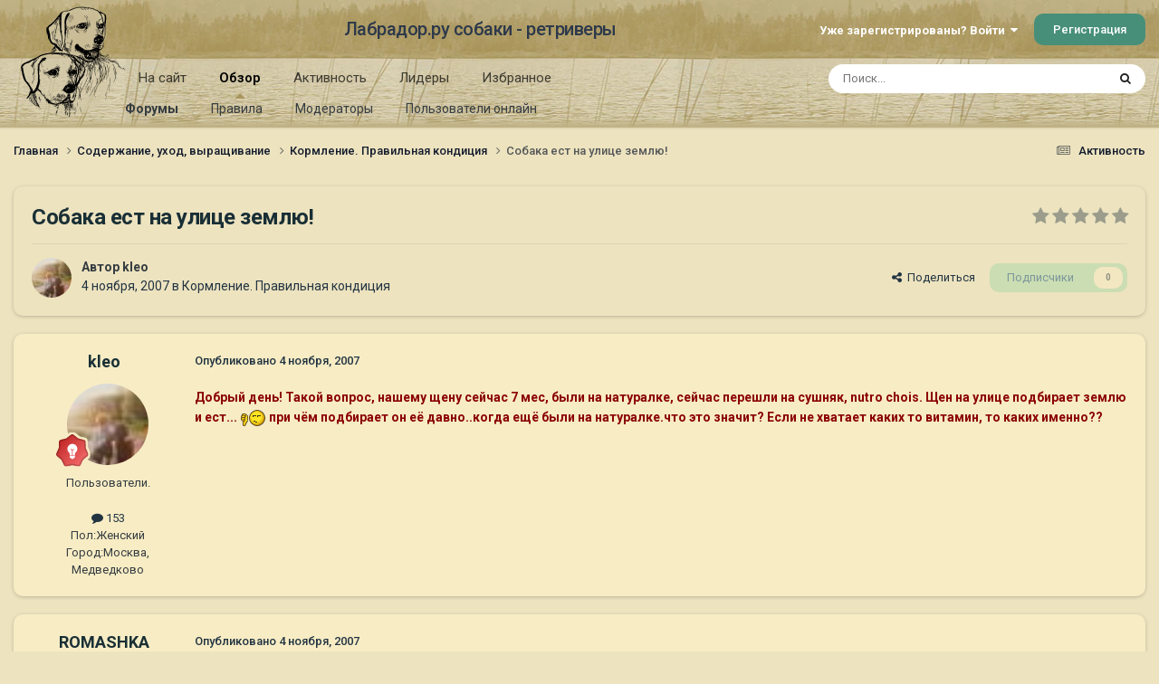

--- FILE ---
content_type: text/html;charset=UTF-8
request_url: https://labrador.ru/ipb/topic/12763-%D1%81%D0%BE%D0%B1%D0%B0%D0%BA%D0%B0-%D0%B5%D1%81%D1%82-%D0%BD%D0%B0-%D1%83%D0%BB%D0%B8%D1%86%D0%B5-%D0%B7%D0%B5%D0%BC%D0%BB%D1%8E/
body_size: 20096
content:
<!DOCTYPE html>
<html lang="ru-RU" dir="ltr">
	<head>
		<meta charset="utf-8">
		<title>Собака ест на улице землю! - Кормление. Правильная кондиция - Лабрадор.ру собаки - ретриверы</title>
		
			<!-- Yandex.Metrika counter --><div style="display:none;"><script type="text/javascript">(function(w, c) { (w[c] = w[c] || []).push(function() { try { w.yaCounter3995371 = new Ya.Metrika({id:3995371, enableAll: true, webvisor:true}); } catch(e) { } }); })(window, "yandex_metrika_callbacks");</script></div><script src="//mc.yandex.ru/metrika/watch.js" type="text/javascript" defer="defer"></script><noscript><div><img src="//mc.yandex.ru/watch/3995371" style="position:absolute; left:-9999px;" alt="" /></div></noscript><!-- /Yandex.Metrika counter -->
<script type="text/javascript">
  var _gaq = _gaq || [];
  _gaq.push(['_setAccount', 'UA-29333981-1']);
  _gaq.push(['_trackPageview']);
  (function() {
    var ga = document.createElement('script'); ga.type = 'text/javascript'; ga.async = true;
    ga.src = ('https:' == document.location.protocol ? 'https://ssl' : 'http://www') + '.google-analytics.com/ga.js';
    var s = document.getElementsByTagName('script')[0]; s.parentNode.insertBefore(ga, s);
  })();
</script>

		
		

	<meta name="viewport" content="width=device-width, initial-scale=1">


	
	
		<meta property="og:image" content="https://labrador.ru/ipb/uploads/monthly_2019_02/Labrador_ru.jpg.d0db14b50bbbd2688325be2c292d77b0.jpg">
	


	<meta name="twitter:card" content="summary_large_image" />




	
		
			
				<meta property="og:title" content="Собака ест на улице землю!">
			
		
	

	
		
			
				<meta property="og:type" content="website">
			
		
	

	
		
			
				<meta property="og:url" content="https://labrador.ru/ipb/topic/12763-%D1%81%D0%BE%D0%B1%D0%B0%D0%BA%D0%B0-%D0%B5%D1%81%D1%82-%D0%BD%D0%B0-%D1%83%D0%BB%D0%B8%D1%86%D0%B5-%D0%B7%D0%B5%D0%BC%D0%BB%D1%8E/">
			
		
	

	
		
			
				<meta name="description" content="Добрый день! Такой вопрос, нашему щену сейчас 7 мес, были на натуралке, сейчас перешли на сушняк, nutro chois. Щен на улице подбирает землю и ест... при чём подбирает он её давно..когда ещё были на натуралке.что это значит? Если не хватает каких то витамин, то каких именно??">
			
		
	

	
		
			
				<meta property="og:description" content="Добрый день! Такой вопрос, нашему щену сейчас 7 мес, были на натуралке, сейчас перешли на сушняк, nutro chois. Щен на улице подбирает землю и ест... при чём подбирает он её давно..когда ещё были на натуралке.что это значит? Если не хватает каких то витамин, то каких именно??">
			
		
	

	
		
			
				<meta property="og:updated_time" content="2007-11-06T11:38:21Z">
			
		
	

	
		
			
				<meta property="og:site_name" content="Лабрадор.ру собаки - ретриверы">
			
		
	

	
		
			
				<meta property="og:locale" content="ru_RU">
			
		
	


	
		<link rel="canonical" href="https://labrador.ru/ipb/topic/12763-%D1%81%D0%BE%D0%B1%D0%B0%D0%BA%D0%B0-%D0%B5%D1%81%D1%82-%D0%BD%D0%B0-%D1%83%D0%BB%D0%B8%D1%86%D0%B5-%D0%B7%D0%B5%D0%BC%D0%BB%D1%8E/" />
	

<link rel="alternate" type="application/rss+xml" title="РРК Форум" href="https://labrador.ru/ipb/rss/1-rrc-%D1%84%D0%BE%D1%80%D1%83%D0%BC.xml/" />



<link rel="manifest" href="https://labrador.ru/ipb/manifest.webmanifest/">
<meta name="msapplication-config" content="https://labrador.ru/ipb/browserconfig.xml/">
<meta name="msapplication-starturl" content="/">
<meta name="application-name" content="Лабрадор.ру собаки - ретриверы">
<meta name="apple-mobile-web-app-title" content="Лабрадор.ру собаки - ретриверы">

	<meta name="theme-color" content="#bfb184">






	

	
		
			<link rel="icon" sizes="36x36" href="https://labrador.ru/ipb/uploads/monthly_2020_11/android-chrome-36x36.png?v=1710352393">
		
	

	
		
			<link rel="icon" sizes="48x48" href="https://labrador.ru/ipb/uploads/monthly_2020_11/android-chrome-48x48.png?v=1710352393">
		
	

	
		
			<link rel="icon" sizes="72x72" href="https://labrador.ru/ipb/uploads/monthly_2020_11/android-chrome-72x72.png?v=1710352393">
		
	

	
		
			<link rel="icon" sizes="96x96" href="https://labrador.ru/ipb/uploads/monthly_2020_11/android-chrome-96x96.png?v=1710352393">
		
	

	
		
			<link rel="icon" sizes="144x144" href="https://labrador.ru/ipb/uploads/monthly_2020_11/android-chrome-144x144.png?v=1710352393">
		
	

	
		
			<link rel="icon" sizes="192x192" href="https://labrador.ru/ipb/uploads/monthly_2020_11/android-chrome-192x192.png?v=1710352393">
		
	

	
		
			<link rel="icon" sizes="256x256" href="https://labrador.ru/ipb/uploads/monthly_2020_11/android-chrome-256x256.png?v=1710352393">
		
	

	
		
			<link rel="icon" sizes="384x384" href="https://labrador.ru/ipb/uploads/monthly_2020_11/android-chrome-384x384.png?v=1710352393">
		
	

	
		
			<link rel="icon" sizes="512x512" href="https://labrador.ru/ipb/uploads/monthly_2020_11/android-chrome-512x512.png?v=1710352393">
		
	

	
		
			<meta name="msapplication-square70x70logo" content="https://labrador.ru/ipb/uploads/monthly_2020_11/msapplication-square70x70logo.png?v=1710352393"/>
		
	

	
		
			<meta name="msapplication-TileImage" content="https://labrador.ru/ipb/uploads/monthly_2020_11/msapplication-TileImage.png?v=1710352393"/>
		
	

	
		
			<meta name="msapplication-square150x150logo" content="https://labrador.ru/ipb/uploads/monthly_2020_11/msapplication-square150x150logo.png?v=1710352393"/>
		
	

	
		
			<meta name="msapplication-wide310x150logo" content="https://labrador.ru/ipb/uploads/monthly_2020_11/msapplication-wide310x150logo.png?v=1710352393"/>
		
	

	
		
			<meta name="msapplication-square310x310logo" content="https://labrador.ru/ipb/uploads/monthly_2020_11/msapplication-square310x310logo.png?v=1710352393"/>
		
	

	
		
			
				<link rel="apple-touch-icon" href="https://labrador.ru/ipb/uploads/monthly_2020_11/apple-touch-icon-57x57.png?v=1710352393">
			
		
	

	
		
			
				<link rel="apple-touch-icon" sizes="60x60" href="https://labrador.ru/ipb/uploads/monthly_2020_11/apple-touch-icon-60x60.png?v=1710352393">
			
		
	

	
		
			
				<link rel="apple-touch-icon" sizes="72x72" href="https://labrador.ru/ipb/uploads/monthly_2020_11/apple-touch-icon-72x72.png?v=1710352393">
			
		
	

	
		
			
				<link rel="apple-touch-icon" sizes="76x76" href="https://labrador.ru/ipb/uploads/monthly_2020_11/apple-touch-icon-76x76.png?v=1710352393">
			
		
	

	
		
			
				<link rel="apple-touch-icon" sizes="114x114" href="https://labrador.ru/ipb/uploads/monthly_2020_11/apple-touch-icon-114x114.png?v=1710352393">
			
		
	

	
		
			
				<link rel="apple-touch-icon" sizes="120x120" href="https://labrador.ru/ipb/uploads/monthly_2020_11/apple-touch-icon-120x120.png?v=1710352393">
			
		
	

	
		
			
				<link rel="apple-touch-icon" sizes="144x144" href="https://labrador.ru/ipb/uploads/monthly_2020_11/apple-touch-icon-144x144.png?v=1710352393">
			
		
	

	
		
			
				<link rel="apple-touch-icon" sizes="152x152" href="https://labrador.ru/ipb/uploads/monthly_2020_11/apple-touch-icon-152x152.png?v=1710352393">
			
		
	

	
		
			
				<link rel="apple-touch-icon" sizes="180x180" href="https://labrador.ru/ipb/uploads/monthly_2020_11/apple-touch-icon-180x180.png?v=1710352393">
			
		
	





<link rel="preload" href="//labrador.ru/ipb/applications/core/interface/font/fontawesome-webfont.woff2?v=4.7.0" as="font" crossorigin="anonymous">
		


	<link rel="preconnect" href="https://fonts.googleapis.com">
	<link rel="preconnect" href="https://fonts.gstatic.com" crossorigin>
	
		<link href="https://fonts.googleapis.com/css2?family=Roboto:wght@300;400;500;600;700&display=swap" rel="stylesheet">
	



	<link rel='stylesheet' href='https://labrador.ru/ipb/uploads/css_built_14/341e4a57816af3ba440d891ca87450ff_framework.css?v=e1da17f76b1758739018' media='all'>

	<link rel='stylesheet' href='https://labrador.ru/ipb/uploads/css_built_14/05e81b71abe4f22d6eb8d1a929494829_responsive.css?v=e1da17f76b1758739018' media='all'>

	<link rel='stylesheet' href='https://labrador.ru/ipb/uploads/css_built_14/20446cf2d164adcc029377cb04d43d17_flags.css?v=e1da17f76b1758739018' media='all'>

	<link rel='stylesheet' href='https://labrador.ru/ipb/uploads/css_built_14/90eb5adf50a8c640f633d47fd7eb1778_core.css?v=e1da17f76b1758739018' media='all'>

	<link rel='stylesheet' href='https://labrador.ru/ipb/uploads/css_built_14/5a0da001ccc2200dc5625c3f3934497d_core_responsive.css?v=e1da17f76b1758739018' media='all'>

	<link rel='stylesheet' href='https://labrador.ru/ipb/uploads/css_built_14/62e269ced0fdab7e30e026f1d30ae516_forums.css?v=e1da17f76b1758739018' media='all'>

	<link rel='stylesheet' href='https://labrador.ru/ipb/uploads/css_built_14/76e62c573090645fb99a15a363d8620e_forums_responsive.css?v=e1da17f76b1758739018' media='all'>

	<link rel='stylesheet' href='https://labrador.ru/ipb/uploads/css_built_14/ebdea0c6a7dab6d37900b9190d3ac77b_topics.css?v=e1da17f76b1758739018' media='all'>





<link rel='stylesheet' href='https://labrador.ru/ipb/uploads/css_built_14/258adbb6e4f3e83cd3b355f84e3fa002_custom.css?v=e1da17f76b1758739018' media='all'>




		
		

        <script src="https://ajax.googleapis.com/ajax/libs/jquery/3.1.1/jquery.min.js"></script>
        <script type="text/javascript" src="/design/scrollup1.js"></script>
      <!-- Yandex.RTB -->
		<script>window.yaContextCb=window.yaContextCb||[]</script>
		<script src="https://yandex.ru/ads/system/context.js" async></script>
	</head>
	<body class='ipsApp ipsApp_front ipsJS_none ipsClearfix' data-controller='core.front.core.app' data-message="" data-pageApp='forums' data-pageLocation='front' data-pageModule='forums' data-pageController='topic' data-pageID='12763' >


<script src="https://ajax.googleapis.com/ajax/libs/jquery/3.1.1/jquery.min.js"></script>
<script type="text/javascript" src="/design/scrollup1.js"></script>

		<a href='#ipsLayout_mainArea' class='ipsHide' title='Перейти к основному содержанию на этой странице' accesskey='m'>Перейти к содержанию</a>
		
			<div id='ipsLayout_header' class='ipsClearfix'>
				





				<header>
					<div class='ipsLayout_container'>
						

<a href='https://labrador.ru/ipb/' id='elLogo' accesskey='1'><img src="https://labrador.ru/ipb/uploads/monthly_2020_11/863546834_Logo140x140ver2.png.407632b3582a04449f7a58ea362c78ab.png" alt='Лабрадор.ру собаки - ретриверы'></a>
<a href='https://labrador.ru/ipb/' id='elSiteTitle' accesskey='1'>Лабрадор.ру собаки - ретриверы</a>
						
							

	<ul id='elUserNav' class='ipsList_inline cSignedOut ipsResponsive_showDesktop'>
		
        
		
        
        
            
            <li id='elSignInLink'>
                <a href='https://labrador.ru/ipb/login/' data-ipsMenu-closeOnClick="false" data-ipsMenu id='elUserSignIn'>
                    Уже зарегистрированы? Войти &nbsp;<i class='fa fa-caret-down'></i>
                </a>
                
<div id='elUserSignIn_menu' class='ipsMenu ipsMenu_auto ipsHide'>
	<form accept-charset='utf-8' method='post' action='https://labrador.ru/ipb/login/'>
		<input type="hidden" name="csrfKey" value="f0342ee6525dacfb274194f84ac998f7">
		<input type="hidden" name="ref" value="[base64]">
		<div data-role="loginForm">
			
			
			
				<div class='ipsColumns ipsColumns_noSpacing'>
					<div class='ipsColumn ipsColumn_wide' id='elUserSignIn_internal'>
						
<div class="ipsPad ipsForm ipsForm_vertical">
	<h4 class="ipsType_sectionHead">Войти</h4>
	<br><br>
	<ul class='ipsList_reset'>
		<li class="ipsFieldRow ipsFieldRow_noLabel ipsFieldRow_fullWidth">
			
			
				<input type="text" placeholder="Отображаемое имя или email адрес" name="auth" autocomplete="email">
			
		</li>
		<li class="ipsFieldRow ipsFieldRow_noLabel ipsFieldRow_fullWidth">
			<input type="password" placeholder="Пароль" name="password" autocomplete="current-password">
		</li>
		<li class="ipsFieldRow ipsFieldRow_checkbox ipsClearfix">
			<span class="ipsCustomInput">
				<input type="checkbox" name="remember_me" id="remember_me_checkbox" value="1" checked aria-checked="true">
				<span></span>
			</span>
			<div class="ipsFieldRow_content">
				<label class="ipsFieldRow_label" for="remember_me_checkbox">Запомнить</label>
				<span class="ipsFieldRow_desc">Не рекомендуется для компьютеров с общим доступом</span>
			</div>
		</li>
		<li class="ipsFieldRow ipsFieldRow_fullWidth">
			<button type="submit" name="_processLogin" value="usernamepassword" class="ipsButton ipsButton_primary ipsButton_small" id="elSignIn_submit">Войти</button>
			
				<p class="ipsType_right ipsType_small">
					
						<a href='https://labrador.ru/ipb/lostpassword/' data-ipsDialog data-ipsDialog-title='Забыли пароль?'>
					
					Забыли пароль?</a>
				</p>
			
		</li>
	</ul>
</div>
					</div>
					<div class='ipsColumn ipsColumn_wide'>
						<div class='ipsPadding' id='elUserSignIn_external'>
							<div class='ipsAreaBackground_light ipsPadding:half'>
								
								
									<div class='ipsType_center ipsMargin_top:half'>
										

<button type="submit" name="_processLogin" value="3" class='ipsButton ipsButton_verySmall ipsButton_fullWidth ipsSocial ipsSocial_google' style="background-color: #4285F4">
	
		<span class='ipsSocial_icon'>
			
				<i class='fa fa-google'></i>
			
		</span>
		<span class='ipsSocial_text'>Войти с помощью Google</span>
	
</button>
									</div>
								
							</div>
						</div>
					</div>
				</div>
			
		</div>
	</form>
</div>
            </li>
            
        
		
			<li>
				
					<a href='https://labrador.ru/ipb/register/' data-ipsDialog data-ipsDialog-size='narrow' data-ipsDialog-title='Регистрация' id='elRegisterButton' class='ipsButton ipsButton_normal ipsButton_primary'>Регистрация</a>
				
			</li>
		
	</ul>

							
<ul class='ipsMobileHamburger ipsList_reset ipsResponsive_hideDesktop'>
	<li data-ipsDrawer data-ipsDrawer-drawerElem='#elMobileDrawer'>
		<a href='#'>
			
			
				
			
			
			
			<i class='fa fa-navicon'></i>
		</a>
	</li>
</ul>
						
					</div>
				</header>
				

	<nav data-controller='core.front.core.navBar' class=' ipsResponsive_showDesktop'>
		<div class='ipsNavBar_primary ipsLayout_container '>
			<ul data-role="primaryNavBar" class='ipsClearfix'>
				


	
		
		
		<li  id='elNavSecondary_14' data-role="navBarItem" data-navApp="core" data-navExt="CustomItem">
			
			
				<a href="https://labrador.ru"  data-navItem-id="14" >
					На сайт<span class='ipsNavBar_active__identifier'></span>
				</a>
			
			
				<ul class='ipsNavBar_secondary ipsHide' data-role='secondaryNavBar'>
					


	
		
		
		<li  id='elNavSecondary_15' data-role="navBarItem" data-navApp="core" data-navExt="CustomItem">
			
			
				<a href="https://labrador.ru"  data-navItem-id="15" >
					Главная<span class='ipsNavBar_active__identifier'></span>
				</a>
			
			
		</li>
	
	

	
		
		
		<li  id='elNavSecondary_16' data-role="navBarItem" data-navApp="core" data-navExt="CustomItem">
			
			
				<a href="https://labrador.ru/puppies.php"  data-navItem-id="16" >
					Щенки<span class='ipsNavBar_active__identifier'></span>
				</a>
			
			
		</li>
	
	

	
		
		
		<li  id='elNavSecondary_17' data-role="navBarItem" data-navApp="core" data-navExt="CustomItem">
			
			
				<a href="https://labrador.ru/personalities/"  data-navItem-id="17" >
					Персоналии<span class='ipsNavBar_active__identifier'></span>
				</a>
			
			
		</li>
	
	

					<li class='ipsHide' id='elNavigationMore_14' data-role='navMore'>
						<a href='#' data-ipsMenu data-ipsMenu-appendTo='#elNavigationMore_14' id='elNavigationMore_14_dropdown'>Больше <i class='fa fa-caret-down'></i></a>
						<ul class='ipsHide ipsMenu ipsMenu_auto' id='elNavigationMore_14_dropdown_menu' data-role='moreDropdown'></ul>
					</li>
				</ul>
			
		</li>
	
	

	
		
		
			
		
		<li class='ipsNavBar_active' data-active id='elNavSecondary_1' data-role="navBarItem" data-navApp="core" data-navExt="CustomItem">
			
			
				<a href="https://labrador.ru/ipb/"  data-navItem-id="1" data-navDefault>
					Обзор<span class='ipsNavBar_active__identifier'></span>
				</a>
			
			
				<ul class='ipsNavBar_secondary ' data-role='secondaryNavBar'>
					


	
		
		
			
		
		<li class='ipsNavBar_active' data-active id='elNavSecondary_3' data-role="navBarItem" data-navApp="forums" data-navExt="Forums">
			
			
				<a href="https://labrador.ru/ipb/"  data-navItem-id="3" data-navDefault>
					Форумы<span class='ipsNavBar_active__identifier'></span>
				</a>
			
			
		</li>
	
	

	
		
		
		<li  id='elNavSecondary_5' data-role="navBarItem" data-navApp="core" data-navExt="Guidelines">
			
			
				<a href="https://labrador.ru/ipb/guidelines/"  data-navItem-id="5" >
					Правила<span class='ipsNavBar_active__identifier'></span>
				</a>
			
			
		</li>
	
	

	
		
		
		<li  id='elNavSecondary_6' data-role="navBarItem" data-navApp="core" data-navExt="StaffDirectory">
			
			
				<a href="https://labrador.ru/ipb/staff/"  data-navItem-id="6" >
					Модераторы<span class='ipsNavBar_active__identifier'></span>
				</a>
			
			
		</li>
	
	

	
		
		
		<li  id='elNavSecondary_7' data-role="navBarItem" data-navApp="core" data-navExt="OnlineUsers">
			
			
				<a href="https://labrador.ru/ipb/online/"  data-navItem-id="7" >
					Пользователи онлайн<span class='ipsNavBar_active__identifier'></span>
				</a>
			
			
		</li>
	
	

					<li class='ipsHide' id='elNavigationMore_1' data-role='navMore'>
						<a href='#' data-ipsMenu data-ipsMenu-appendTo='#elNavigationMore_1' id='elNavigationMore_1_dropdown'>Больше <i class='fa fa-caret-down'></i></a>
						<ul class='ipsHide ipsMenu ipsMenu_auto' id='elNavigationMore_1_dropdown_menu' data-role='moreDropdown'></ul>
					</li>
				</ul>
			
		</li>
	
	

	
		
		
		<li  id='elNavSecondary_2' data-role="navBarItem" data-navApp="core" data-navExt="CustomItem">
			
			
				<a href="https://labrador.ru/ipb/discover/"  data-navItem-id="2" >
					Активность<span class='ipsNavBar_active__identifier'></span>
				</a>
			
			
				<ul class='ipsNavBar_secondary ipsHide' data-role='secondaryNavBar'>
					


	
		
		
		<li  id='elNavSecondary_8' data-role="navBarItem" data-navApp="core" data-navExt="AllActivity">
			
			
				<a href="https://labrador.ru/ipb/discover/"  data-navItem-id="8" >
					Активность<span class='ipsNavBar_active__identifier'></span>
				</a>
			
			
		</li>
	
	

	
		
		
		<li  id='elNavSecondary_9' data-role="navBarItem" data-navApp="core" data-navExt="YourActivityStreams">
			
			
				<a href="#"  data-navItem-id="9" >
					Ленты моей активности<span class='ipsNavBar_active__identifier'></span>
				</a>
			
			
		</li>
	
	

	
		
		
		<li  id='elNavSecondary_10' data-role="navBarItem" data-navApp="core" data-navExt="YourActivityStreamsItem">
			
			
				<a href="https://labrador.ru/ipb/discover/unread/"  data-navItem-id="10" >
					Непрочитанное<span class='ipsNavBar_active__identifier'></span>
				</a>
			
			
		</li>
	
	

	
		
		
		<li  id='elNavSecondary_11' data-role="navBarItem" data-navApp="core" data-navExt="YourActivityStreamsItem">
			
			
				<a href="https://labrador.ru/ipb/discover/content-started/"  data-navItem-id="11" >
					Созданный мной контент<span class='ipsNavBar_active__identifier'></span>
				</a>
			
			
		</li>
	
	

	
		
		
		<li  id='elNavSecondary_12' data-role="navBarItem" data-navApp="core" data-navExt="Search">
			
			
				<a href="https://labrador.ru/ipb/search/"  data-navItem-id="12" >
					Поиск<span class='ipsNavBar_active__identifier'></span>
				</a>
			
			
		</li>
	
	

					<li class='ipsHide' id='elNavigationMore_2' data-role='navMore'>
						<a href='#' data-ipsMenu data-ipsMenu-appendTo='#elNavigationMore_2' id='elNavigationMore_2_dropdown'>Больше <i class='fa fa-caret-down'></i></a>
						<ul class='ipsHide ipsMenu ipsMenu_auto' id='elNavigationMore_2_dropdown_menu' data-role='moreDropdown'></ul>
					</li>
				</ul>
			
		</li>
	
	

	
		
		
		<li  id='elNavSecondary_20' data-role="navBarItem" data-navApp="core" data-navExt="Leaderboard">
			
			
				<a href="https://labrador.ru/ipb/leaderboard/"  data-navItem-id="20" >
					Лидеры<span class='ipsNavBar_active__identifier'></span>
				</a>
			
			
		</li>
	
	

	
		
		
		<li  id='elNavSecondary_21' data-role="navBarItem" data-navApp="core" data-navExt="Promoted">
			
			
				<a href="https://labrador.ru/ipb/ourpicks/"  data-navItem-id="21" >
					Избранное<span class='ipsNavBar_active__identifier'></span>
				</a>
			
			
		</li>
	
	

	
	

				<li class='ipsHide' id='elNavigationMore' data-role='navMore'>
					<a href='#' data-ipsMenu data-ipsMenu-appendTo='#elNavigationMore' id='elNavigationMore_dropdown'>Больше</a>
					<ul class='ipsNavBar_secondary ipsHide' data-role='secondaryNavBar'>
						<li class='ipsHide' id='elNavigationMore_more' data-role='navMore'>
							<a href='#' data-ipsMenu data-ipsMenu-appendTo='#elNavigationMore_more' id='elNavigationMore_more_dropdown'>Больше <i class='fa fa-caret-down'></i></a>
							<ul class='ipsHide ipsMenu ipsMenu_auto' id='elNavigationMore_more_dropdown_menu' data-role='moreDropdown'></ul>
						</li>
					</ul>
				</li>
			</ul>
			

	<div id="elSearchWrapper">
		<div id='elSearch' data-controller="core.front.core.quickSearch">
			<form accept-charset='utf-8' action='//labrador.ru/ipb/search/?do=quicksearch' method='post'>
                <input type='search' id='elSearchField' placeholder='Поиск...' name='q' autocomplete='off' aria-label='Поиск'>
                <details class='cSearchFilter'>
                    <summary class='cSearchFilter__text'></summary>
                    <ul class='cSearchFilter__menu'>
                        
                        <li><label><input type="radio" name="type" value="all" ><span class='cSearchFilter__menuText'>Везде</span></label></li>
                        
                            
                                <li><label><input type="radio" name="type" value='contextual_{&quot;type&quot;:&quot;forums_topic&quot;,&quot;nodes&quot;:27}' checked><span class='cSearchFilter__menuText'>Этот форум</span></label></li>
                            
                                <li><label><input type="radio" name="type" value='contextual_{&quot;type&quot;:&quot;forums_topic&quot;,&quot;item&quot;:12763}' checked><span class='cSearchFilter__menuText'>Эта тема</span></label></li>
                            
                        
                        
                            <li><label><input type="radio" name="type" value="core_statuses_status"><span class='cSearchFilter__menuText'>Обновления статусов</span></label></li>
                        
                            <li><label><input type="radio" name="type" value="forums_topic"><span class='cSearchFilter__menuText'>Темы</span></label></li>
                        
                            <li><label><input type="radio" name="type" value="core_members"><span class='cSearchFilter__menuText'>Пользователи</span></label></li>
                        
                    </ul>
                </details>
				<button class='cSearchSubmit' type="submit" aria-label='Поиск'><i class="fa fa-search"></i></button>
			</form>
		</div>
	</div>

		</div>
	</nav>

				
<ul id='elMobileNav' class='ipsResponsive_hideDesktop' data-controller='core.front.core.mobileNav'>
	
		
			
			
				
				
			
				
					<li id='elMobileBreadcrumb'>
						<a href='https://labrador.ru/ipb/forum/27-%D0%BA%D0%BE%D1%80%D0%BC%D0%BB%D0%B5%D0%BD%D0%B8%D0%B5-%D0%BF%D1%80%D0%B0%D0%B2%D0%B8%D0%BB%D1%8C%D0%BD%D0%B0%D1%8F-%D0%BA%D0%BE%D0%BD%D0%B4%D0%B8%D1%86%D0%B8%D1%8F/'>
							<span>Кормление. Правильная кондиция</span>
						</a>
					</li>
				
				
			
				
				
			
		
	
	
	
	<li >
		<a data-action="defaultStream" href='https://labrador.ru/ipb/discover/'><i class="fa fa-newspaper-o" aria-hidden="true"></i></a>
	</li>

	

	
		<li class='ipsJS_show'>
			<a href='https://labrador.ru/ipb/search/'><i class='fa fa-search'></i></a>
		</li>
	
</ul>
			</div>
		
		<main id='ipsLayout_body' class='ipsLayout_container'>
			<div id='ipsLayout_contentArea'>
				<div id='ipsLayout_contentWrapper'>
					
<nav class='ipsBreadcrumb ipsBreadcrumb_top ipsFaded_withHover'>
	

	<ul class='ipsList_inline ipsPos_right'>
		
		<li >
			<a data-action="defaultStream" class='ipsType_light '  href='https://labrador.ru/ipb/discover/'><i class="fa fa-newspaper-o" aria-hidden="true"></i> <span>Активность</span></a>
		</li>
		
	</ul>

	<ul data-role="breadcrumbList">
		<li>
			<a title="Главная" href='https://labrador.ru/ipb/'>
				<span>Главная <i class='fa fa-angle-right'></i></span>
			</a>
		</li>
		
		
			<li>
				
					<a href='https://labrador.ru/ipb/forum/25-%D1%81%D0%BE%D0%B4%D0%B5%D1%80%D0%B6%D0%B0%D0%BD%D0%B8%D0%B5-%D1%83%D1%85%D0%BE%D0%B4-%D0%B2%D1%8B%D1%80%D0%B0%D1%89%D0%B8%D0%B2%D0%B0%D0%BD%D0%B8%D0%B5/'>
						<span>Содержание, уход, выращивание <i class='fa fa-angle-right' aria-hidden="true"></i></span>
					</a>
				
			</li>
		
			<li>
				
					<a href='https://labrador.ru/ipb/forum/27-%D0%BA%D0%BE%D1%80%D0%BC%D0%BB%D0%B5%D0%BD%D0%B8%D0%B5-%D0%BF%D1%80%D0%B0%D0%B2%D0%B8%D0%BB%D1%8C%D0%BD%D0%B0%D1%8F-%D0%BA%D0%BE%D0%BD%D0%B4%D0%B8%D1%86%D0%B8%D1%8F/'>
						<span>Кормление. Правильная кондиция <i class='fa fa-angle-right' aria-hidden="true"></i></span>
					</a>
				
			</li>
		
			<li>
				
					Собака ест на улице землю!
				
			</li>
		
	</ul>
</nav>
					
					<div id='ipsLayout_mainArea'>
						
						
						
						

	




						



<div class='ipsPageHeader ipsResponsive_pull ipsBox ipsPadding sm:ipsPadding:half ipsMargin_bottom'>
		
	
	<div class='ipsFlex ipsFlex-ai:center ipsFlex-fw:wrap ipsGap:4'>
		<div class='ipsFlex-flex:11'>
			<h1 class='ipsType_pageTitle ipsContained_container'>
				

				
				
					<span class='ipsType_break ipsContained'>
						<span>Собака ест на улице землю!</span>
					</span>
				
			</h1>
			
			
		</div>
		
			<div class='ipsFlex-flex:00 ipsType_light'>
				
				
<div  class='ipsClearfix ipsRating  ipsRating_veryLarge'>
	
	<ul class='ipsRating_collective'>
		
			
				<li class='ipsRating_off'>
					<i class='fa fa-star'></i>
				</li>
			
		
			
				<li class='ipsRating_off'>
					<i class='fa fa-star'></i>
				</li>
			
		
			
				<li class='ipsRating_off'>
					<i class='fa fa-star'></i>
				</li>
			
		
			
				<li class='ipsRating_off'>
					<i class='fa fa-star'></i>
				</li>
			
		
			
				<li class='ipsRating_off'>
					<i class='fa fa-star'></i>
				</li>
			
		
	</ul>
</div>
			</div>
		
	</div>
	<hr class='ipsHr'>
	<div class='ipsPageHeader__meta ipsFlex ipsFlex-jc:between ipsFlex-ai:center ipsFlex-fw:wrap ipsGap:3'>
		<div class='ipsFlex-flex:11'>
			<div class='ipsPhotoPanel ipsPhotoPanel_mini ipsPhotoPanel_notPhone ipsClearfix'>
				


	<a href="https://labrador.ru/ipb/profile/2616-kleo/" rel="nofollow" data-ipsHover data-ipsHover-width="370" data-ipsHover-target="https://labrador.ru/ipb/profile/2616-kleo/?do=hovercard" class="ipsUserPhoto ipsUserPhoto_mini" title="Перейти в профиль kleo">
		<img src='https://labrador.ru/ipb/uploads/profile/photo-thumb-2616.jpg' alt='kleo' loading="lazy">
	</a>

				<div>
					<p class='ipsType_reset ipsType_blendLinks'>
						<span class='ipsType_normal'>
						
							<strong>Автор 


<a href='https://labrador.ru/ipb/profile/2616-kleo/' rel="nofollow" data-ipsHover data-ipsHover-width='370' data-ipsHover-target='https://labrador.ru/ipb/profile/2616-kleo/?do=hovercard&amp;referrer=https%253A%252F%252Flabrador.ru%252Fipb%252Ftopic%252F12763-%2525D1%252581%2525D0%2525BE%2525D0%2525B1%2525D0%2525B0%2525D0%2525BA%2525D0%2525B0-%2525D0%2525B5%2525D1%252581%2525D1%252582-%2525D0%2525BD%2525D0%2525B0-%2525D1%252583%2525D0%2525BB%2525D0%2525B8%2525D1%252586%2525D0%2525B5-%2525D0%2525B7%2525D0%2525B5%2525D0%2525BC%2525D0%2525BB%2525D1%25258E%252F' title="Перейти в профиль kleo" class="ipsType_break">kleo</a></strong><br />
							<span class='ipsType_light'><time datetime='2007-11-04T08:27:08Z' title='04.11.2007 08:27' data-short='18 г.'>4 ноября, 2007</time> в <a href="https://labrador.ru/ipb/forum/27-%D0%BA%D0%BE%D1%80%D0%BC%D0%BB%D0%B5%D0%BD%D0%B8%D0%B5-%D0%BF%D1%80%D0%B0%D0%B2%D0%B8%D0%BB%D1%8C%D0%BD%D0%B0%D1%8F-%D0%BA%D0%BE%D0%BD%D0%B4%D0%B8%D1%86%D0%B8%D1%8F/">Кормление. Правильная кондиция</a></span>
						
						</span>
					</p>
				</div>
			</div>
		</div>
		
			<div class='ipsFlex-flex:01 ipsResponsive_hidePhone'>
				<div class='ipsShareLinks'>
					
						


    <a href='#elShareItem_267324507_menu' id='elShareItem_267324507' data-ipsMenu class='ipsShareButton ipsButton ipsButton_verySmall ipsButton_link ipsButton_link--light'>
        <span><i class='fa fa-share-alt'></i></span> &nbsp;Поделиться
    </a>

    <div class='ipsPadding ipsMenu ipsMenu_normal ipsHide' id='elShareItem_267324507_menu' data-controller="core.front.core.sharelink">
        
        
        <span data-ipsCopy data-ipsCopy-flashmessage>
            <a href="https://labrador.ru/ipb/topic/12763-%D1%81%D0%BE%D0%B1%D0%B0%D0%BA%D0%B0-%D0%B5%D1%81%D1%82-%D0%BD%D0%B0-%D1%83%D0%BB%D0%B8%D1%86%D0%B5-%D0%B7%D0%B5%D0%BC%D0%BB%D1%8E/" class="ipsButton ipsButton_light ipsButton_small ipsButton_fullWidth" data-role="copyButton" data-clipboard-text="https://labrador.ru/ipb/topic/12763-%D1%81%D0%BE%D0%B1%D0%B0%D0%BA%D0%B0-%D0%B5%D1%81%D1%82-%D0%BD%D0%B0-%D1%83%D0%BB%D0%B8%D1%86%D0%B5-%D0%B7%D0%B5%D0%BC%D0%BB%D1%8E/" data-ipstooltip title='Скопировать в буфер обмена'><i class="fa fa-clone"></i> https://labrador.ru/ipb/topic/12763-%D1%81%D0%BE%D0%B1%D0%B0%D0%BA%D0%B0-%D0%B5%D1%81%D1%82-%D0%BD%D0%B0-%D1%83%D0%BB%D0%B8%D1%86%D0%B5-%D0%B7%D0%B5%D0%BC%D0%BB%D1%8E/</a>
        </span>
        <ul class='ipsShareLinks ipsMargin_top:half'>
            
                <li>
<a href="https://www.linkedin.com/shareArticle?mini=true&amp;url=https%3A%2F%2Flabrador.ru%2Fipb%2Ftopic%2F12763-%25D1%2581%25D0%25BE%25D0%25B1%25D0%25B0%25D0%25BA%25D0%25B0-%25D0%25B5%25D1%2581%25D1%2582-%25D0%25BD%25D0%25B0-%25D1%2583%25D0%25BB%25D0%25B8%25D1%2586%25D0%25B5-%25D0%25B7%25D0%25B5%25D0%25BC%25D0%25BB%25D1%258E%2F&amp;title=%D0%A1%D0%BE%D0%B1%D0%B0%D0%BA%D0%B0+%D0%B5%D1%81%D1%82+%D0%BD%D0%B0+%D1%83%D0%BB%D0%B8%D1%86%D0%B5+%D0%B7%D0%B5%D0%BC%D0%BB%D1%8E%21" rel="nofollow noopener" class="cShareLink cShareLink_linkedin" target="_blank" data-role="shareLink" title='Поделиться в LinkedIn' data-ipsTooltip>
	<i class="fa fa-linkedin"></i>
</a></li>
            
                <li>
<style>
	.cShareLink_vkcom {background:#4a76a8;}
</style>
<a href="https://vk.com/share.php?url=https%3A%2F%2Flabrador.ru%2Fipb%2Ftopic%2F12763-%25D1%2581%25D0%25BE%25D0%25B1%25D0%25B0%25D0%25BA%25D0%25B0-%25D0%25B5%25D1%2581%25D1%2582-%25D0%25BD%25D0%25B0-%25D1%2583%25D0%25BB%25D0%25B8%25D1%2586%25D0%25B5-%25D0%25B7%25D0%25B5%25D0%25BC%25D0%25BB%25D1%258E%2F&amp;title=%D0%A1%D0%BE%D0%B1%D0%B0%D0%BA%D0%B0+%D0%B5%D1%81%D1%82+%D0%BD%D0%B0+%D1%83%D0%BB%D0%B8%D1%86%D0%B5+%D0%B7%D0%B5%D0%BC%D0%BB%D1%8E%21" class="cShareLink cShareLink_vkcom" target="_blank" data-role="shareLink" title='Share to vk.com' data-ipsTooltip rel='noopener'>
	<i class="fa fa-vk"></i>
</a></li>
            
                <li>
<a href="https://www.facebook.com/sharer/sharer.php?u=https%3A%2F%2Flabrador.ru%2Fipb%2Ftopic%2F12763-%25D1%2581%25D0%25BE%25D0%25B1%25D0%25B0%25D0%25BA%25D0%25B0-%25D0%25B5%25D1%2581%25D1%2582-%25D0%25BD%25D0%25B0-%25D1%2583%25D0%25BB%25D0%25B8%25D1%2586%25D0%25B5-%25D0%25B7%25D0%25B5%25D0%25BC%25D0%25BB%25D1%258E%2F" class="cShareLink cShareLink_facebook" target="_blank" data-role="shareLink" title='Поделиться в Facebook' data-ipsTooltip rel='noopener nofollow'>
	<i class="fa fa-facebook"></i>
</a></li>
            
                <li>
<a href="mailto:?subject=%D0%A1%D0%BE%D0%B1%D0%B0%D0%BA%D0%B0%20%D0%B5%D1%81%D1%82%20%D0%BD%D0%B0%20%D1%83%D0%BB%D0%B8%D1%86%D0%B5%20%D0%B7%D0%B5%D0%BC%D0%BB%D1%8E%21&body=https%3A%2F%2Flabrador.ru%2Fipb%2Ftopic%2F12763-%25D1%2581%25D0%25BE%25D0%25B1%25D0%25B0%25D0%25BA%25D0%25B0-%25D0%25B5%25D1%2581%25D1%2582-%25D0%25BD%25D0%25B0-%25D1%2583%25D0%25BB%25D0%25B8%25D1%2586%25D0%25B5-%25D0%25B7%25D0%25B5%25D0%25BC%25D0%25BB%25D1%258E%2F" rel='nofollow' class='cShareLink cShareLink_email' title='Поделиться по email' data-ipsTooltip>
	<i class="fa fa-envelope"></i>
</a></li>
            
                <li>
<a href="https://x.com/share?url=https%3A%2F%2Flabrador.ru%2Fipb%2Ftopic%2F12763-%2525D1%252581%2525D0%2525BE%2525D0%2525B1%2525D0%2525B0%2525D0%2525BA%2525D0%2525B0-%2525D0%2525B5%2525D1%252581%2525D1%252582-%2525D0%2525BD%2525D0%2525B0-%2525D1%252583%2525D0%2525BB%2525D0%2525B8%2525D1%252586%2525D0%2525B5-%2525D0%2525B7%2525D0%2525B5%2525D0%2525BC%2525D0%2525BB%2525D1%25258E%2F" class="cShareLink cShareLink_x" target="_blank" data-role="shareLink" title='Поделиться в X' data-ipsTooltip rel='nofollow noopener'>
    <i class="fa fa-x"></i>
</a></li>
            
        </ul>
        
            <hr class='ipsHr'>
            <button class='ipsHide ipsButton ipsButton_verySmall ipsButton_light ipsButton_fullWidth ipsMargin_top:half' data-controller='core.front.core.webshare' data-role='webShare' data-webShareTitle='Собака ест на улице землю!' data-webShareText='Собака ест на улице землю!' data-webShareUrl='https://labrador.ru/ipb/topic/12763-%D1%81%D0%BE%D0%B1%D0%B0%D0%BA%D0%B0-%D0%B5%D1%81%D1%82-%D0%BD%D0%B0-%D1%83%D0%BB%D0%B8%D1%86%D0%B5-%D0%B7%D0%B5%D0%BC%D0%BB%D1%8E/'>Поделиться</button>
        
    </div>

					
					
                    

					



					

<div data-followApp='forums' data-followArea='topic' data-followID='12763' data-controller='core.front.core.followButton'>
	

	<a href='https://labrador.ru/ipb/login/' rel="nofollow" class="ipsFollow ipsPos_middle ipsButton ipsButton_light ipsButton_verySmall ipsButton_disabled" data-role="followButton" data-ipsTooltip title='Авторизация'>
		<span>Подписчики</span>
		<span class='ipsCommentCount'>0</span>
	</a>

</div>
				</div>
			</div>
					
	</div>
	
	
</div>








<div class='ipsClearfix'>
	<ul class="ipsToolList ipsToolList_horizontal ipsClearfix ipsSpacer_both ipsResponsive_hidePhone">
		
		
		
	</ul>
</div>

<div id='comments' data-controller='core.front.core.commentFeed,forums.front.topic.view, core.front.core.ignoredComments' data-autoPoll data-baseURL='https://labrador.ru/ipb/topic/12763-%D1%81%D0%BE%D0%B1%D0%B0%D0%BA%D0%B0-%D0%B5%D1%81%D1%82-%D0%BD%D0%B0-%D1%83%D0%BB%D0%B8%D1%86%D0%B5-%D0%B7%D0%B5%D0%BC%D0%BB%D1%8E/' data-lastPage data-feedID='topic-12763' class='cTopic ipsClear ipsSpacer_top'>
	
			
	

	

<div data-controller='core.front.core.recommendedComments' data-url='https://labrador.ru/ipb/topic/12763-%D1%81%D0%BE%D0%B1%D0%B0%D0%BA%D0%B0-%D0%B5%D1%81%D1%82-%D0%BD%D0%B0-%D1%83%D0%BB%D0%B8%D1%86%D0%B5-%D0%B7%D0%B5%D0%BC%D0%BB%D1%8E/?recommended=comments' class='ipsRecommendedComments ipsHide'>
	<div data-role="recommendedComments">
		<h2 class='ipsType_sectionHead ipsType_large ipsType_bold ipsMargin_bottom'>Рекомендуемые сообщения</h2>
		
	</div>
</div>
	
	<div id="elPostFeed" data-role='commentFeed' data-controller='core.front.core.moderation' >
		<form action="https://labrador.ru/ipb/topic/12763-%D1%81%D0%BE%D0%B1%D0%B0%D0%BA%D0%B0-%D0%B5%D1%81%D1%82-%D0%BD%D0%B0-%D1%83%D0%BB%D0%B8%D1%86%D0%B5-%D0%B7%D0%B5%D0%BC%D0%BB%D1%8E/?csrfKey=f0342ee6525dacfb274194f84ac998f7&amp;do=multimodComment" method="post" data-ipsPageAction data-role='moderationTools'>
			
			
				

					

					
					



<a id='findComment-207901'></a>
<a id='comment-207901'></a>
<article  id='elComment_207901' class='cPost ipsBox ipsResponsive_pull  ipsComment  ipsComment_parent ipsClearfix ipsClear ipsColumns ipsColumns_noSpacing ipsColumns_collapsePhone    '>
	

	

	<div class='cAuthorPane_mobile ipsResponsive_showPhone'>
		<div class='cAuthorPane_photo'>
			<div class='cAuthorPane_photoWrap'>
				


	<a href="https://labrador.ru/ipb/profile/2616-kleo/" rel="nofollow" data-ipsHover data-ipsHover-width="370" data-ipsHover-target="https://labrador.ru/ipb/profile/2616-kleo/?do=hovercard" class="ipsUserPhoto ipsUserPhoto_large" title="Перейти в профиль kleo">
		<img src='https://labrador.ru/ipb/uploads/profile/photo-thumb-2616.jpg' alt='kleo' loading="lazy">
	</a>

				
				
					<a href="https://labrador.ru/ipb/profile/2616-kleo/badges/" rel="nofollow">
						
<img src='https://labrador.ru/ipb/uploads/monthly_2021_06/6_Enthusiast.svg' loading="lazy" alt="Enthusiast" class="cAuthorPane_badge cAuthorPane_badge--rank ipsOutline ipsOutline:2px" data-ipsTooltip title="Звание: Enthusiast (6/14)">
					</a>
				
			</div>
		</div>
		<div class='cAuthorPane_content'>
			<h3 class='ipsType_sectionHead cAuthorPane_author ipsType_break ipsType_blendLinks ipsFlex ipsFlex-ai:center'>
				


<a href='https://labrador.ru/ipb/profile/2616-kleo/' rel="nofollow" data-ipsHover data-ipsHover-width='370' data-ipsHover-target='https://labrador.ru/ipb/profile/2616-kleo/?do=hovercard&amp;referrer=https%253A%252F%252Flabrador.ru%252Fipb%252Ftopic%252F12763-%2525D1%252581%2525D0%2525BE%2525D0%2525B1%2525D0%2525B0%2525D0%2525BA%2525D0%2525B0-%2525D0%2525B5%2525D1%252581%2525D1%252582-%2525D0%2525BD%2525D0%2525B0-%2525D1%252583%2525D0%2525BB%2525D0%2525B8%2525D1%252586%2525D0%2525B5-%2525D0%2525B7%2525D0%2525B5%2525D0%2525BC%2525D0%2525BB%2525D1%25258E%252F' title="Перейти в профиль kleo" class="ipsType_break"><span style='color:#'>kleo</span></a>
			</h3>
			<div class='ipsType_light ipsType_reset'>
			    <a href='https://labrador.ru/ipb/topic/12763-%D1%81%D0%BE%D0%B1%D0%B0%D0%BA%D0%B0-%D0%B5%D1%81%D1%82-%D0%BD%D0%B0-%D1%83%D0%BB%D0%B8%D1%86%D0%B5-%D0%B7%D0%B5%D0%BC%D0%BB%D1%8E/#findComment-207901' rel="nofollow" class='ipsType_blendLinks'>Опубликовано <time datetime='2007-11-04T08:27:08Z' title='04.11.2007 08:27' data-short='18 г.'>4 ноября, 2007</time></a>
				
			</div>
		</div>
	</div>
	<aside class='ipsComment_author cAuthorPane ipsColumn ipsColumn_medium ipsResponsive_hidePhone'>
		<h3 class='ipsType_sectionHead cAuthorPane_author ipsType_blendLinks ipsType_break'><strong>


<a href='https://labrador.ru/ipb/profile/2616-kleo/' rel="nofollow" data-ipsHover data-ipsHover-width='370' data-ipsHover-target='https://labrador.ru/ipb/profile/2616-kleo/?do=hovercard&amp;referrer=https%253A%252F%252Flabrador.ru%252Fipb%252Ftopic%252F12763-%2525D1%252581%2525D0%2525BE%2525D0%2525B1%2525D0%2525B0%2525D0%2525BA%2525D0%2525B0-%2525D0%2525B5%2525D1%252581%2525D1%252582-%2525D0%2525BD%2525D0%2525B0-%2525D1%252583%2525D0%2525BB%2525D0%2525B8%2525D1%252586%2525D0%2525B5-%2525D0%2525B7%2525D0%2525B5%2525D0%2525BC%2525D0%2525BB%2525D1%25258E%252F' title="Перейти в профиль kleo" class="ipsType_break">kleo</a></strong>
			
		</h3>
		<ul class='cAuthorPane_info ipsList_reset'>
			<li data-role='photo' class='cAuthorPane_photo'>
				<div class='cAuthorPane_photoWrap'>
					


	<a href="https://labrador.ru/ipb/profile/2616-kleo/" rel="nofollow" data-ipsHover data-ipsHover-width="370" data-ipsHover-target="https://labrador.ru/ipb/profile/2616-kleo/?do=hovercard" class="ipsUserPhoto ipsUserPhoto_large" title="Перейти в профиль kleo">
		<img src='https://labrador.ru/ipb/uploads/profile/photo-thumb-2616.jpg' alt='kleo' loading="lazy">
	</a>

					
					
						
<img src='https://labrador.ru/ipb/uploads/monthly_2021_06/6_Enthusiast.svg' loading="lazy" alt="Enthusiast" class="cAuthorPane_badge cAuthorPane_badge--rank ipsOutline ipsOutline:2px" data-ipsTooltip title="Звание: Enthusiast (6/14)">
					
				</div>
			</li>
			
				<li data-role='group'><span style='color:#'>Пользователи.</span></li>
				
			
			
				<li data-role='stats' class='ipsMargin_top'>
					<ul class="ipsList_reset ipsType_light ipsFlex ipsFlex-ai:center ipsFlex-jc:center ipsGap_row:2 cAuthorPane_stats">
						<li>
							
								<a href="https://labrador.ru/ipb/profile/2616-kleo/content/" rel="nofollow" title="153 сообщения" data-ipsTooltip class="ipsType_blendLinks">
							
								<i class="fa fa-comment"></i> 153
							
								</a>
							
						</li>
						
					</ul>
				</li>
			
			
				

	
	<li data-role='custom-field' class='ipsResponsive_hidePhone ipsType_break'>
		
<span class='ft'>Пол:</span><span class='fc'>Женский</span>
	</li>
	
	<li data-role='custom-field' class='ipsResponsive_hidePhone ipsType_break'>
		
<span class='ft'>Город:</span><span class='fc'>Москва, Медведково</span>
	</li>
	

			
		</ul>
	</aside>
	<div class='ipsColumn ipsColumn_fluid ipsMargin:none'>
		

<div id='comment-207901_wrap' data-controller='core.front.core.comment' data-commentApp='forums' data-commentType='forums' data-commentID="207901" data-quoteData='{&quot;userid&quot;:2616,&quot;username&quot;:&quot;kleo&quot;,&quot;timestamp&quot;:1194164828,&quot;contentapp&quot;:&quot;forums&quot;,&quot;contenttype&quot;:&quot;forums&quot;,&quot;contentid&quot;:12763,&quot;contentclass&quot;:&quot;forums_Topic&quot;,&quot;contentcommentid&quot;:207901}' class='ipsComment_content ipsType_medium'>

	<div class='ipsComment_meta ipsType_light ipsFlex ipsFlex-ai:center ipsFlex-jc:between ipsFlex-fd:row-reverse'>
		<div class='ipsType_light ipsType_reset ipsType_blendLinks ipsComment_toolWrap'>
			<div class='ipsResponsive_hidePhone ipsComment_badges'>
				<ul class='ipsList_reset ipsFlex ipsFlex-jc:end ipsFlex-fw:wrap ipsGap:2 ipsGap_row:1'>
					
					
					
					
					
				</ul>
			</div>
			<ul class='ipsList_reset ipsComment_tools'>
				<li>
					<a href='#elControls_207901_menu' class='ipsComment_ellipsis' id='elControls_207901' title='Ещё...' data-ipsMenu data-ipsMenu-appendTo='#comment-207901_wrap'><i class='fa fa-ellipsis-h'></i></a>
					<ul id='elControls_207901_menu' class='ipsMenu ipsMenu_narrow ipsHide'>
						
						
                        
						
						
						
							
								
							
							
							
							
							
							
						
					</ul>
				</li>
				
			</ul>
		</div>

		<div class='ipsType_reset ipsResponsive_hidePhone'>
		   
		   Опубликовано <time datetime='2007-11-04T08:27:08Z' title='04.11.2007 08:27' data-short='18 г.'>4 ноября, 2007</time>
		   
			
			<span class='ipsResponsive_hidePhone'>
				
				
			</span>
		</div>
	</div>

	

    

	<div class='cPost_contentWrap'>
		
		<div data-role='commentContent' class='ipsType_normal ipsType_richText ipsPadding_bottom ipsContained' data-controller='core.front.core.lightboxedImages'>
			
<p><strong><span style="color:#8B0000;">Добрый день! Такой вопрос, нашему щену сейчас 7 мес, были на натуралке, сейчас перешли на сушняк, nutro chois. Щен на улице подбирает землю и ест... </span></strong><img src="https://labrador.ru/ipb/uploads/emoticons/default_thumbdown.gif" alt=":thumbdown:"><strong><span style="color:#8B0000;">  при чём подбирает он её давно..когда ещё были на натуралке.что это значит? Если не хватает каких то витамин, то каких именно??</span></strong></p>


			
		</div>

		

		
			

		
	</div>

	
    
</div>
	</div>
</article>
					
					
					
				

					

					
					



<a id='findComment-207928'></a>
<a id='comment-207928'></a>
<article  id='elComment_207928' class='cPost ipsBox ipsResponsive_pull  ipsComment  ipsComment_parent ipsClearfix ipsClear ipsColumns ipsColumns_noSpacing ipsColumns_collapsePhone    '>
	

	

	<div class='cAuthorPane_mobile ipsResponsive_showPhone'>
		<div class='cAuthorPane_photo'>
			<div class='cAuthorPane_photoWrap'>
				


	<a href="https://labrador.ru/ipb/profile/3563-romashka/" rel="nofollow" data-ipsHover data-ipsHover-width="370" data-ipsHover-target="https://labrador.ru/ipb/profile/3563-romashka/?do=hovercard" class="ipsUserPhoto ipsUserPhoto_large" title="Перейти в профиль ROMASHKA">
		<img src='https://labrador.ru/ipb/uploads/profile/photo-thumb-3563.jpg' alt='ROMASHKA' loading="lazy">
	</a>

				
				
					<a href="https://labrador.ru/ipb/profile/3563-romashka/badges/" rel="nofollow">
						
<img src='https://labrador.ru/ipb/uploads/monthly_2021_06/3_Apprentice.svg' loading="lazy" alt="Apprentice" class="cAuthorPane_badge cAuthorPane_badge--rank ipsOutline ipsOutline:2px" data-ipsTooltip title="Звание: Apprentice (3/14)">
					</a>
				
			</div>
		</div>
		<div class='cAuthorPane_content'>
			<h3 class='ipsType_sectionHead cAuthorPane_author ipsType_break ipsType_blendLinks ipsFlex ipsFlex-ai:center'>
				


<a href='https://labrador.ru/ipb/profile/3563-romashka/' rel="nofollow" data-ipsHover data-ipsHover-width='370' data-ipsHover-target='https://labrador.ru/ipb/profile/3563-romashka/?do=hovercard&amp;referrer=https%253A%252F%252Flabrador.ru%252Fipb%252Ftopic%252F12763-%2525D1%252581%2525D0%2525BE%2525D0%2525B1%2525D0%2525B0%2525D0%2525BA%2525D0%2525B0-%2525D0%2525B5%2525D1%252581%2525D1%252582-%2525D0%2525BD%2525D0%2525B0-%2525D1%252583%2525D0%2525BB%2525D0%2525B8%2525D1%252586%2525D0%2525B5-%2525D0%2525B7%2525D0%2525B5%2525D0%2525BC%2525D0%2525BB%2525D1%25258E%252F' title="Перейти в профиль ROMASHKA" class="ipsType_break"><span style='color:#'>ROMASHKA</span></a>
			</h3>
			<div class='ipsType_light ipsType_reset'>
			    <a href='https://labrador.ru/ipb/topic/12763-%D1%81%D0%BE%D0%B1%D0%B0%D0%BA%D0%B0-%D0%B5%D1%81%D1%82-%D0%BD%D0%B0-%D1%83%D0%BB%D0%B8%D1%86%D0%B5-%D0%B7%D0%B5%D0%BC%D0%BB%D1%8E/#findComment-207928' rel="nofollow" class='ipsType_blendLinks'>Опубликовано <time datetime='2007-11-04T10:02:20Z' title='04.11.2007 10:02' data-short='18 г.'>4 ноября, 2007</time></a>
				
			</div>
		</div>
	</div>
	<aside class='ipsComment_author cAuthorPane ipsColumn ipsColumn_medium ipsResponsive_hidePhone'>
		<h3 class='ipsType_sectionHead cAuthorPane_author ipsType_blendLinks ipsType_break'><strong>


<a href='https://labrador.ru/ipb/profile/3563-romashka/' rel="nofollow" data-ipsHover data-ipsHover-width='370' data-ipsHover-target='https://labrador.ru/ipb/profile/3563-romashka/?do=hovercard&amp;referrer=https%253A%252F%252Flabrador.ru%252Fipb%252Ftopic%252F12763-%2525D1%252581%2525D0%2525BE%2525D0%2525B1%2525D0%2525B0%2525D0%2525BA%2525D0%2525B0-%2525D0%2525B5%2525D1%252581%2525D1%252582-%2525D0%2525BD%2525D0%2525B0-%2525D1%252583%2525D0%2525BB%2525D0%2525B8%2525D1%252586%2525D0%2525B5-%2525D0%2525B7%2525D0%2525B5%2525D0%2525BC%2525D0%2525BB%2525D1%25258E%252F' title="Перейти в профиль ROMASHKA" class="ipsType_break">ROMASHKA</a></strong>
			
		</h3>
		<ul class='cAuthorPane_info ipsList_reset'>
			<li data-role='photo' class='cAuthorPane_photo'>
				<div class='cAuthorPane_photoWrap'>
					


	<a href="https://labrador.ru/ipb/profile/3563-romashka/" rel="nofollow" data-ipsHover data-ipsHover-width="370" data-ipsHover-target="https://labrador.ru/ipb/profile/3563-romashka/?do=hovercard" class="ipsUserPhoto ipsUserPhoto_large" title="Перейти в профиль ROMASHKA">
		<img src='https://labrador.ru/ipb/uploads/profile/photo-thumb-3563.jpg' alt='ROMASHKA' loading="lazy">
	</a>

					
					
						
<img src='https://labrador.ru/ipb/uploads/monthly_2021_06/3_Apprentice.svg' loading="lazy" alt="Apprentice" class="cAuthorPane_badge cAuthorPane_badge--rank ipsOutline ipsOutline:2px" data-ipsTooltip title="Звание: Apprentice (3/14)">
					
				</div>
			</li>
			
				<li data-role='group'><span style='color:#'>Пользователи.</span></li>
				
			
			
				<li data-role='stats' class='ipsMargin_top'>
					<ul class="ipsList_reset ipsType_light ipsFlex ipsFlex-ai:center ipsFlex-jc:center ipsGap_row:2 cAuthorPane_stats">
						<li>
							
								<a href="https://labrador.ru/ipb/profile/3563-romashka/content/" rel="nofollow" title="20 сообщений" data-ipsTooltip class="ipsType_blendLinks">
							
								<i class="fa fa-comment"></i> 20
							
								</a>
							
						</li>
						
					</ul>
				</li>
			
			
				

	
	<li data-role='custom-field' class='ipsResponsive_hidePhone ipsType_break'>
		
<span class='ft'>Город:</span><span class='fc'>costa del sol</span>
	</li>
	

			
		</ul>
	</aside>
	<div class='ipsColumn ipsColumn_fluid ipsMargin:none'>
		

<div id='comment-207928_wrap' data-controller='core.front.core.comment' data-commentApp='forums' data-commentType='forums' data-commentID="207928" data-quoteData='{&quot;userid&quot;:3563,&quot;username&quot;:&quot;ROMASHKA&quot;,&quot;timestamp&quot;:1194170540,&quot;contentapp&quot;:&quot;forums&quot;,&quot;contenttype&quot;:&quot;forums&quot;,&quot;contentid&quot;:12763,&quot;contentclass&quot;:&quot;forums_Topic&quot;,&quot;contentcommentid&quot;:207928}' class='ipsComment_content ipsType_medium'>

	<div class='ipsComment_meta ipsType_light ipsFlex ipsFlex-ai:center ipsFlex-jc:between ipsFlex-fd:row-reverse'>
		<div class='ipsType_light ipsType_reset ipsType_blendLinks ipsComment_toolWrap'>
			<div class='ipsResponsive_hidePhone ipsComment_badges'>
				<ul class='ipsList_reset ipsFlex ipsFlex-jc:end ipsFlex-fw:wrap ipsGap:2 ipsGap_row:1'>
					
					
					
					
					
				</ul>
			</div>
			<ul class='ipsList_reset ipsComment_tools'>
				<li>
					<a href='#elControls_207928_menu' class='ipsComment_ellipsis' id='elControls_207928' title='Ещё...' data-ipsMenu data-ipsMenu-appendTo='#comment-207928_wrap'><i class='fa fa-ellipsis-h'></i></a>
					<ul id='elControls_207928_menu' class='ipsMenu ipsMenu_narrow ipsHide'>
						
						
                        
						
						
						
							
								
							
							
							
							
							
							
						
					</ul>
				</li>
				
			</ul>
		</div>

		<div class='ipsType_reset ipsResponsive_hidePhone'>
		   
		   Опубликовано <time datetime='2007-11-04T10:02:20Z' title='04.11.2007 10:02' data-short='18 г.'>4 ноября, 2007</time>
		   
			
			<span class='ipsResponsive_hidePhone'>
				
				
			</span>
		</div>
	</div>

	

    

	<div class='cPost_contentWrap'>
		
		<div data-role='commentContent' class='ipsType_normal ipsType_richText ipsPadding_bottom ipsContained' data-controller='core.front.core.lightboxedImages'>
			
<p>Moi towe est zemlu,osobenno posle dowdya,tam we razlichnue mineralu,no yvlekatsya ne sledyet,a to potom wivotik byet bolet! Dymau s vozvrastom proidet. <img src="https://labrador.ru/ipb/uploads/emoticons/default_thumbdown.gif" alt=":thumbdown:"></p>


			
		</div>

		

		
			

		
	</div>

	
    
</div>
	</div>
</article>
					
					
					
				

					

					
					



<a id='findComment-208141'></a>
<a id='comment-208141'></a>
<article  id='elComment_208141' class='cPost ipsBox ipsResponsive_pull  ipsComment  ipsComment_parent ipsClearfix ipsClear ipsColumns ipsColumns_noSpacing ipsColumns_collapsePhone    '>
	

	

	<div class='cAuthorPane_mobile ipsResponsive_showPhone'>
		<div class='cAuthorPane_photo'>
			<div class='cAuthorPane_photoWrap'>
				


	<a href="https://labrador.ru/ipb/profile/3596-%D0%BA%D0%B0%D1%82%D0%B5%D1%80%D0%B8%D0%BD%D0%B0-%D0%B8-%D0%B6%D0%B5%D0%BD/" rel="nofollow" data-ipsHover data-ipsHover-width="370" data-ipsHover-target="https://labrador.ru/ipb/profile/3596-%D0%BA%D0%B0%D1%82%D0%B5%D1%80%D0%B8%D0%BD%D0%B0-%D0%B8-%D0%B6%D0%B5%D0%BD/?do=hovercard" class="ipsUserPhoto ipsUserPhoto_large" title="Перейти в профиль Катерина и Жен">
		<img src='https://labrador.ru/ipb/uploads/photo-thumb-3596.jpg' alt='Катерина и Жен' loading="lazy">
	</a>

				
				
					<a href="https://labrador.ru/ipb/profile/3596-%D0%BA%D0%B0%D1%82%D0%B5%D1%80%D0%B8%D0%BD%D0%B0-%D0%B8-%D0%B6%D0%B5%D0%BD/badges/" rel="nofollow">
						
<img src='https://labrador.ru/ipb/uploads/monthly_2021_06/5_Explorer.svg' loading="lazy" alt="Explorer" class="cAuthorPane_badge cAuthorPane_badge--rank ipsOutline ipsOutline:2px" data-ipsTooltip title="Звание: Explorer (4/14)">
					</a>
				
			</div>
		</div>
		<div class='cAuthorPane_content'>
			<h3 class='ipsType_sectionHead cAuthorPane_author ipsType_break ipsType_blendLinks ipsFlex ipsFlex-ai:center'>
				


<a href='https://labrador.ru/ipb/profile/3596-%D0%BA%D0%B0%D1%82%D0%B5%D1%80%D0%B8%D0%BD%D0%B0-%D0%B8-%D0%B6%D0%B5%D0%BD/' rel="nofollow" data-ipsHover data-ipsHover-width='370' data-ipsHover-target='https://labrador.ru/ipb/profile/3596-%D0%BA%D0%B0%D1%82%D0%B5%D1%80%D0%B8%D0%BD%D0%B0-%D0%B8-%D0%B6%D0%B5%D0%BD/?do=hovercard&amp;referrer=https%253A%252F%252Flabrador.ru%252Fipb%252Ftopic%252F12763-%2525D1%252581%2525D0%2525BE%2525D0%2525B1%2525D0%2525B0%2525D0%2525BA%2525D0%2525B0-%2525D0%2525B5%2525D1%252581%2525D1%252582-%2525D0%2525BD%2525D0%2525B0-%2525D1%252583%2525D0%2525BB%2525D0%2525B8%2525D1%252586%2525D0%2525B5-%2525D0%2525B7%2525D0%2525B5%2525D0%2525BC%2525D0%2525BB%2525D1%25258E%252F' title="Перейти в профиль Катерина и Жен" class="ipsType_break"><span style='color:#'>Катерина и Жен</span></a>
			</h3>
			<div class='ipsType_light ipsType_reset'>
			    <a href='https://labrador.ru/ipb/topic/12763-%D1%81%D0%BE%D0%B1%D0%B0%D0%BA%D0%B0-%D0%B5%D1%81%D1%82-%D0%BD%D0%B0-%D1%83%D0%BB%D0%B8%D1%86%D0%B5-%D0%B7%D0%B5%D0%BC%D0%BB%D1%8E/#findComment-208141' rel="nofollow" class='ipsType_blendLinks'>Опубликовано <time datetime='2007-11-04T20:37:18Z' title='04.11.2007 20:37' data-short='18 г.'>4 ноября, 2007</time></a>
				
			</div>
		</div>
	</div>
	<aside class='ipsComment_author cAuthorPane ipsColumn ipsColumn_medium ipsResponsive_hidePhone'>
		<h3 class='ipsType_sectionHead cAuthorPane_author ipsType_blendLinks ipsType_break'><strong>


<a href='https://labrador.ru/ipb/profile/3596-%D0%BA%D0%B0%D1%82%D0%B5%D1%80%D0%B8%D0%BD%D0%B0-%D0%B8-%D0%B6%D0%B5%D0%BD/' rel="nofollow" data-ipsHover data-ipsHover-width='370' data-ipsHover-target='https://labrador.ru/ipb/profile/3596-%D0%BA%D0%B0%D1%82%D0%B5%D1%80%D0%B8%D0%BD%D0%B0-%D0%B8-%D0%B6%D0%B5%D0%BD/?do=hovercard&amp;referrer=https%253A%252F%252Flabrador.ru%252Fipb%252Ftopic%252F12763-%2525D1%252581%2525D0%2525BE%2525D0%2525B1%2525D0%2525B0%2525D0%2525BA%2525D0%2525B0-%2525D0%2525B5%2525D1%252581%2525D1%252582-%2525D0%2525BD%2525D0%2525B0-%2525D1%252583%2525D0%2525BB%2525D0%2525B8%2525D1%252586%2525D0%2525B5-%2525D0%2525B7%2525D0%2525B5%2525D0%2525BC%2525D0%2525BB%2525D1%25258E%252F' title="Перейти в профиль Катерина и Жен" class="ipsType_break">Катерина и Жен</a></strong>
			
		</h3>
		<ul class='cAuthorPane_info ipsList_reset'>
			<li data-role='photo' class='cAuthorPane_photo'>
				<div class='cAuthorPane_photoWrap'>
					


	<a href="https://labrador.ru/ipb/profile/3596-%D0%BA%D0%B0%D1%82%D0%B5%D1%80%D0%B8%D0%BD%D0%B0-%D0%B8-%D0%B6%D0%B5%D0%BD/" rel="nofollow" data-ipsHover data-ipsHover-width="370" data-ipsHover-target="https://labrador.ru/ipb/profile/3596-%D0%BA%D0%B0%D1%82%D0%B5%D1%80%D0%B8%D0%BD%D0%B0-%D0%B8-%D0%B6%D0%B5%D0%BD/?do=hovercard" class="ipsUserPhoto ipsUserPhoto_large" title="Перейти в профиль Катерина и Жен">
		<img src='https://labrador.ru/ipb/uploads/photo-thumb-3596.jpg' alt='Катерина и Жен' loading="lazy">
	</a>

					
					
						
<img src='https://labrador.ru/ipb/uploads/monthly_2021_06/5_Explorer.svg' loading="lazy" alt="Explorer" class="cAuthorPane_badge cAuthorPane_badge--rank ipsOutline ipsOutline:2px" data-ipsTooltip title="Звание: Explorer (4/14)">
					
				</div>
			</li>
			
				<li data-role='group'><span style='color:#'>Пользователи.</span></li>
				
			
			
				<li data-role='stats' class='ipsMargin_top'>
					<ul class="ipsList_reset ipsType_light ipsFlex ipsFlex-ai:center ipsFlex-jc:center ipsGap_row:2 cAuthorPane_stats">
						<li>
							
								<a href="https://labrador.ru/ipb/profile/3596-%D0%BA%D0%B0%D1%82%D0%B5%D1%80%D0%B8%D0%BD%D0%B0-%D0%B8-%D0%B6%D0%B5%D0%BD/content/" rel="nofollow" title="36 сообщений" data-ipsTooltip class="ipsType_blendLinks">
							
								<i class="fa fa-comment"></i> 36
							
								</a>
							
						</li>
						
					</ul>
				</li>
			
			
				

	
	<li data-role='custom-field' class='ipsResponsive_hidePhone ipsType_break'>
		
<span class='ft'>Пол:</span><span class='fc'>Женский</span>
	</li>
	
	<li data-role='custom-field' class='ipsResponsive_hidePhone ipsType_break'>
		
<span class='ft'>Город:</span><span class='fc'>г.Сатка,Челябинская область</span>
	</li>
	

			
		</ul>
	</aside>
	<div class='ipsColumn ipsColumn_fluid ipsMargin:none'>
		

<div id='comment-208141_wrap' data-controller='core.front.core.comment' data-commentApp='forums' data-commentType='forums' data-commentID="208141" data-quoteData='{&quot;userid&quot;:3596,&quot;username&quot;:&quot;\u041a\u0430\u0442\u0435\u0440\u0438\u043d\u0430 \u0438 \u0416\u0435\u043d&quot;,&quot;timestamp&quot;:1194208638,&quot;contentapp&quot;:&quot;forums&quot;,&quot;contenttype&quot;:&quot;forums&quot;,&quot;contentid&quot;:12763,&quot;contentclass&quot;:&quot;forums_Topic&quot;,&quot;contentcommentid&quot;:208141}' class='ipsComment_content ipsType_medium'>

	<div class='ipsComment_meta ipsType_light ipsFlex ipsFlex-ai:center ipsFlex-jc:between ipsFlex-fd:row-reverse'>
		<div class='ipsType_light ipsType_reset ipsType_blendLinks ipsComment_toolWrap'>
			<div class='ipsResponsive_hidePhone ipsComment_badges'>
				<ul class='ipsList_reset ipsFlex ipsFlex-jc:end ipsFlex-fw:wrap ipsGap:2 ipsGap_row:1'>
					
					
					
					
					
				</ul>
			</div>
			<ul class='ipsList_reset ipsComment_tools'>
				<li>
					<a href='#elControls_208141_menu' class='ipsComment_ellipsis' id='elControls_208141' title='Ещё...' data-ipsMenu data-ipsMenu-appendTo='#comment-208141_wrap'><i class='fa fa-ellipsis-h'></i></a>
					<ul id='elControls_208141_menu' class='ipsMenu ipsMenu_narrow ipsHide'>
						
						
                        
						
						
						
							
								
							
							
							
							
							
							
						
					</ul>
				</li>
				
			</ul>
		</div>

		<div class='ipsType_reset ipsResponsive_hidePhone'>
		   
		   Опубликовано <time datetime='2007-11-04T20:37:18Z' title='04.11.2007 20:37' data-short='18 г.'>4 ноября, 2007</time>
		   
			
			<span class='ipsResponsive_hidePhone'>
				
				
			</span>
		</div>
	</div>

	

    

	<div class='cPost_contentWrap'>
		
		<div data-role='commentContent' class='ipsType_normal ipsType_richText ipsPadding_bottom ipsContained' data-controller='core.front.core.lightboxedImages'>
			
<p>Мой щен тоже ест землю и глину! <img src="https://labrador.ru/ipb/uploads/emoticons/default_thumbdown.gif" alt=":thumbdown:">  Хотя получает подкормку к корму и витаминки и витамины! Не знаю, что это с ними. Но я не разрешаю Жену жрать на улице. <img src="https://labrador.ru/ipb/uploads/emoticons/default_ok.gif" alt=":ok:"></p>


			
		</div>

		

		
			

		
	</div>

	
    
</div>
	</div>
</article>
					
					
					
				

					

					
					



<a id='findComment-208164'></a>
<a id='comment-208164'></a>
<article  id='elComment_208164' class='cPost ipsBox ipsResponsive_pull  ipsComment  ipsComment_parent ipsClearfix ipsClear ipsColumns ipsColumns_noSpacing ipsColumns_collapsePhone    '>
	

	

	<div class='cAuthorPane_mobile ipsResponsive_showPhone'>
		<div class='cAuthorPane_photo'>
			<div class='cAuthorPane_photoWrap'>
				


	<a href="https://labrador.ru/ipb/profile/1797-%D0%BC%D0%B0%D1%80%D0%B8%D0%BD%D0%B0-%D0%B8-%D0%B4%D0%B6%D0%B0%D1%81%D1%82%D0%B8%D0%BD/" rel="nofollow" data-ipsHover data-ipsHover-width="370" data-ipsHover-target="https://labrador.ru/ipb/profile/1797-%D0%BC%D0%B0%D1%80%D0%B8%D0%BD%D0%B0-%D0%B8-%D0%B4%D0%B6%D0%B0%D1%81%D1%82%D0%B8%D0%BD/?do=hovercard" class="ipsUserPhoto ipsUserPhoto_large" title="Перейти в профиль Марина и Джастин">
		<img src='https://labrador.ru/ipb/uploads/profile/photo-thumb-1797.jpg' alt='Марина и Джастин' loading="lazy">
	</a>

				
				
					<a href="https://labrador.ru/ipb/profile/1797-%D0%BC%D0%B0%D1%80%D0%B8%D0%BD%D0%B0-%D0%B8-%D0%B4%D0%B6%D0%B0%D1%81%D1%82%D0%B8%D0%BD/badges/" rel="nofollow">
						
<img src='https://labrador.ru/ipb/uploads/monthly_2021_06/13_Veteran.svg' loading="lazy" alt="Veteran" class="cAuthorPane_badge cAuthorPane_badge--rank ipsOutline ipsOutline:2px" data-ipsTooltip title="Звание: Veteran (13/14)">
					</a>
				
			</div>
		</div>
		<div class='cAuthorPane_content'>
			<h3 class='ipsType_sectionHead cAuthorPane_author ipsType_break ipsType_blendLinks ipsFlex ipsFlex-ai:center'>
				


<a href='https://labrador.ru/ipb/profile/1797-%D0%BC%D0%B0%D1%80%D0%B8%D0%BD%D0%B0-%D0%B8-%D0%B4%D0%B6%D0%B0%D1%81%D1%82%D0%B8%D0%BD/' rel="nofollow" data-ipsHover data-ipsHover-width='370' data-ipsHover-target='https://labrador.ru/ipb/profile/1797-%D0%BC%D0%B0%D1%80%D0%B8%D0%BD%D0%B0-%D0%B8-%D0%B4%D0%B6%D0%B0%D1%81%D1%82%D0%B8%D0%BD/?do=hovercard&amp;referrer=https%253A%252F%252Flabrador.ru%252Fipb%252Ftopic%252F12763-%2525D1%252581%2525D0%2525BE%2525D0%2525B1%2525D0%2525B0%2525D0%2525BA%2525D0%2525B0-%2525D0%2525B5%2525D1%252581%2525D1%252582-%2525D0%2525BD%2525D0%2525B0-%2525D1%252583%2525D0%2525BB%2525D0%2525B8%2525D1%252586%2525D0%2525B5-%2525D0%2525B7%2525D0%2525B5%2525D0%2525BC%2525D0%2525BB%2525D1%25258E%252F' title="Перейти в профиль Марина и Джастин" class="ipsType_break"><span style='color:#'>Марина и Джастин</span></a>
			</h3>
			<div class='ipsType_light ipsType_reset'>
			    <a href='https://labrador.ru/ipb/topic/12763-%D1%81%D0%BE%D0%B1%D0%B0%D0%BA%D0%B0-%D0%B5%D1%81%D1%82-%D0%BD%D0%B0-%D1%83%D0%BB%D0%B8%D1%86%D0%B5-%D0%B7%D0%B5%D0%BC%D0%BB%D1%8E/#findComment-208164' rel="nofollow" class='ipsType_blendLinks'>Опубликовано <time datetime='2007-11-04T21:17:42Z' title='04.11.2007 21:17' data-short='18 г.'>4 ноября, 2007</time></a>
				
			</div>
		</div>
	</div>
	<aside class='ipsComment_author cAuthorPane ipsColumn ipsColumn_medium ipsResponsive_hidePhone'>
		<h3 class='ipsType_sectionHead cAuthorPane_author ipsType_blendLinks ipsType_break'><strong>


<a href='https://labrador.ru/ipb/profile/1797-%D0%BC%D0%B0%D1%80%D0%B8%D0%BD%D0%B0-%D0%B8-%D0%B4%D0%B6%D0%B0%D1%81%D1%82%D0%B8%D0%BD/' rel="nofollow" data-ipsHover data-ipsHover-width='370' data-ipsHover-target='https://labrador.ru/ipb/profile/1797-%D0%BC%D0%B0%D1%80%D0%B8%D0%BD%D0%B0-%D0%B8-%D0%B4%D0%B6%D0%B0%D1%81%D1%82%D0%B8%D0%BD/?do=hovercard&amp;referrer=https%253A%252F%252Flabrador.ru%252Fipb%252Ftopic%252F12763-%2525D1%252581%2525D0%2525BE%2525D0%2525B1%2525D0%2525B0%2525D0%2525BA%2525D0%2525B0-%2525D0%2525B5%2525D1%252581%2525D1%252582-%2525D0%2525BD%2525D0%2525B0-%2525D1%252583%2525D0%2525BB%2525D0%2525B8%2525D1%252586%2525D0%2525B5-%2525D0%2525B7%2525D0%2525B5%2525D0%2525BC%2525D0%2525BB%2525D1%25258E%252F' title="Перейти в профиль Марина и Джастин" class="ipsType_break">Марина и Джастин</a></strong>
			
		</h3>
		<ul class='cAuthorPane_info ipsList_reset'>
			<li data-role='photo' class='cAuthorPane_photo'>
				<div class='cAuthorPane_photoWrap'>
					


	<a href="https://labrador.ru/ipb/profile/1797-%D0%BC%D0%B0%D1%80%D0%B8%D0%BD%D0%B0-%D0%B8-%D0%B4%D0%B6%D0%B0%D1%81%D1%82%D0%B8%D0%BD/" rel="nofollow" data-ipsHover data-ipsHover-width="370" data-ipsHover-target="https://labrador.ru/ipb/profile/1797-%D0%BC%D0%B0%D1%80%D0%B8%D0%BD%D0%B0-%D0%B8-%D0%B4%D0%B6%D0%B0%D1%81%D1%82%D0%B8%D0%BD/?do=hovercard" class="ipsUserPhoto ipsUserPhoto_large" title="Перейти в профиль Марина и Джастин">
		<img src='https://labrador.ru/ipb/uploads/profile/photo-thumb-1797.jpg' alt='Марина и Джастин' loading="lazy">
	</a>

					
					
						
<img src='https://labrador.ru/ipb/uploads/monthly_2021_06/13_Veteran.svg' loading="lazy" alt="Veteran" class="cAuthorPane_badge cAuthorPane_badge--rank ipsOutline ipsOutline:2px" data-ipsTooltip title="Звание: Veteran (13/14)">
					
				</div>
			</li>
			
				<li data-role='group'><span style='color:#'>Пользователи.</span></li>
				
			
			
				<li data-role='stats' class='ipsMargin_top'>
					<ul class="ipsList_reset ipsType_light ipsFlex ipsFlex-ai:center ipsFlex-jc:center ipsGap_row:2 cAuthorPane_stats">
						<li>
							
								<a href="https://labrador.ru/ipb/profile/1797-%D0%BC%D0%B0%D1%80%D0%B8%D0%BD%D0%B0-%D0%B8-%D0%B4%D0%B6%D0%B0%D1%81%D1%82%D0%B8%D0%BD/content/" rel="nofollow" title="2 522 сообщения" data-ipsTooltip class="ipsType_blendLinks">
							
								<i class="fa fa-comment"></i> 2,5 тыс
							
								</a>
							
						</li>
						
					</ul>
				</li>
			
			
				

	
	<li data-role='custom-field' class='ipsResponsive_hidePhone ipsType_break'>
		
<span class='ft'>Пол:</span><span class='fc'>Женский</span>
	</li>
	
	<li data-role='custom-field' class='ipsResponsive_hidePhone ipsType_break'>
		
<span class='ft'>Город:</span><span class='fc'>Москва, Солнцево</span>
	</li>
	

			
		</ul>
	</aside>
	<div class='ipsColumn ipsColumn_fluid ipsMargin:none'>
		

<div id='comment-208164_wrap' data-controller='core.front.core.comment' data-commentApp='forums' data-commentType='forums' data-commentID="208164" data-quoteData='{&quot;userid&quot;:1797,&quot;username&quot;:&quot;\u041c\u0430\u0440\u0438\u043d\u0430 \u0438 \u0414\u0436\u0430\u0441\u0442\u0438\u043d&quot;,&quot;timestamp&quot;:1194211062,&quot;contentapp&quot;:&quot;forums&quot;,&quot;contenttype&quot;:&quot;forums&quot;,&quot;contentid&quot;:12763,&quot;contentclass&quot;:&quot;forums_Topic&quot;,&quot;contentcommentid&quot;:208164}' class='ipsComment_content ipsType_medium'>

	<div class='ipsComment_meta ipsType_light ipsFlex ipsFlex-ai:center ipsFlex-jc:between ipsFlex-fd:row-reverse'>
		<div class='ipsType_light ipsType_reset ipsType_blendLinks ipsComment_toolWrap'>
			<div class='ipsResponsive_hidePhone ipsComment_badges'>
				<ul class='ipsList_reset ipsFlex ipsFlex-jc:end ipsFlex-fw:wrap ipsGap:2 ipsGap_row:1'>
					
					
					
					
					
				</ul>
			</div>
			<ul class='ipsList_reset ipsComment_tools'>
				<li>
					<a href='#elControls_208164_menu' class='ipsComment_ellipsis' id='elControls_208164' title='Ещё...' data-ipsMenu data-ipsMenu-appendTo='#comment-208164_wrap'><i class='fa fa-ellipsis-h'></i></a>
					<ul id='elControls_208164_menu' class='ipsMenu ipsMenu_narrow ipsHide'>
						
						
                        
						
						
						
							
								
							
							
							
							
							
							
						
					</ul>
				</li>
				
			</ul>
		</div>

		<div class='ipsType_reset ipsResponsive_hidePhone'>
		   
		   Опубликовано <time datetime='2007-11-04T21:17:42Z' title='04.11.2007 21:17' data-short='18 г.'>4 ноября, 2007</time>
		   
			
			<span class='ipsResponsive_hidePhone'>
				
				
			</span>
		</div>
	</div>

	

    

	<div class='cPost_contentWrap'>
		
		<div data-role='commentContent' class='ipsType_normal ipsType_richText ipsPadding_bottom ipsContained' data-controller='core.front.core.lightboxedImages'>
			
<p>А может быть, не землю ест, а корни достает?</p><p>Мой на даче, когда роет ямы, пытается есть корни и заодно захватывает землю. В москве такого ни разу не делал</p>


			
		</div>

		

		
			

		
	</div>

	
    
</div>
	</div>
</article>
					
					
					
				

					

					
					



<a id='findComment-208633'></a>
<a id='comment-208633'></a>
<article  id='elComment_208633' class='cPost ipsBox ipsResponsive_pull  ipsComment  ipsComment_parent ipsClearfix ipsClear ipsColumns ipsColumns_noSpacing ipsColumns_collapsePhone    '>
	

	

	<div class='cAuthorPane_mobile ipsResponsive_showPhone'>
		<div class='cAuthorPane_photo'>
			<div class='cAuthorPane_photoWrap'>
				


	<a href="https://labrador.ru/ipb/profile/217-allusik/" rel="nofollow" data-ipsHover data-ipsHover-width="370" data-ipsHover-target="https://labrador.ru/ipb/profile/217-allusik/?do=hovercard" class="ipsUserPhoto ipsUserPhoto_large" title="Перейти в профиль allusik">
		<img src='https://labrador.ru/ipb/uploads/monthly_2018_05/14333572_10155204192707678_803987937770216682_n.thumb.jpg.bfd06738c86a5a6e2d3a0e8f00ae93e2.jpg' alt='allusik' loading="lazy">
	</a>

				
				
					<a href="https://labrador.ru/ipb/profile/217-allusik/badges/" rel="nofollow">
						
<img src='https://labrador.ru/ipb/uploads/monthly_2021_06/10_Proficient.svg' loading="lazy" alt="Proficient" class="cAuthorPane_badge cAuthorPane_badge--rank ipsOutline ipsOutline:2px" data-ipsTooltip title="Звание: Proficient (10/14)">
					</a>
				
			</div>
		</div>
		<div class='cAuthorPane_content'>
			<h3 class='ipsType_sectionHead cAuthorPane_author ipsType_break ipsType_blendLinks ipsFlex ipsFlex-ai:center'>
				


<a href='https://labrador.ru/ipb/profile/217-allusik/' rel="nofollow" data-ipsHover data-ipsHover-width='370' data-ipsHover-target='https://labrador.ru/ipb/profile/217-allusik/?do=hovercard&amp;referrer=https%253A%252F%252Flabrador.ru%252Fipb%252Ftopic%252F12763-%2525D1%252581%2525D0%2525BE%2525D0%2525B1%2525D0%2525B0%2525D0%2525BA%2525D0%2525B0-%2525D0%2525B5%2525D1%252581%2525D1%252582-%2525D0%2525BD%2525D0%2525B0-%2525D1%252583%2525D0%2525BB%2525D0%2525B8%2525D1%252586%2525D0%2525B5-%2525D0%2525B7%2525D0%2525B5%2525D0%2525BC%2525D0%2525BB%2525D1%25258E%252F' title="Перейти в профиль allusik" class="ipsType_break"><span style='color:#'>allusik</span></a>
			</h3>
			<div class='ipsType_light ipsType_reset'>
			    <a href='https://labrador.ru/ipb/topic/12763-%D1%81%D0%BE%D0%B1%D0%B0%D0%BA%D0%B0-%D0%B5%D1%81%D1%82-%D0%BD%D0%B0-%D1%83%D0%BB%D0%B8%D1%86%D0%B5-%D0%B7%D0%B5%D0%BC%D0%BB%D1%8E/#findComment-208633' rel="nofollow" class='ipsType_blendLinks'>Опубликовано <time datetime='2007-11-06T09:12:06Z' title='06.11.2007 09:12' data-short='18 г.'>6 ноября, 2007</time></a>
				
			</div>
		</div>
	</div>
	<aside class='ipsComment_author cAuthorPane ipsColumn ipsColumn_medium ipsResponsive_hidePhone'>
		<h3 class='ipsType_sectionHead cAuthorPane_author ipsType_blendLinks ipsType_break'><strong>


<a href='https://labrador.ru/ipb/profile/217-allusik/' rel="nofollow" data-ipsHover data-ipsHover-width='370' data-ipsHover-target='https://labrador.ru/ipb/profile/217-allusik/?do=hovercard&amp;referrer=https%253A%252F%252Flabrador.ru%252Fipb%252Ftopic%252F12763-%2525D1%252581%2525D0%2525BE%2525D0%2525B1%2525D0%2525B0%2525D0%2525BA%2525D0%2525B0-%2525D0%2525B5%2525D1%252581%2525D1%252582-%2525D0%2525BD%2525D0%2525B0-%2525D1%252583%2525D0%2525BB%2525D0%2525B8%2525D1%252586%2525D0%2525B5-%2525D0%2525B7%2525D0%2525B5%2525D0%2525BC%2525D0%2525BB%2525D1%25258E%252F' title="Перейти в профиль allusik" class="ipsType_break">allusik</a></strong>
			
		</h3>
		<ul class='cAuthorPane_info ipsList_reset'>
			<li data-role='photo' class='cAuthorPane_photo'>
				<div class='cAuthorPane_photoWrap'>
					


	<a href="https://labrador.ru/ipb/profile/217-allusik/" rel="nofollow" data-ipsHover data-ipsHover-width="370" data-ipsHover-target="https://labrador.ru/ipb/profile/217-allusik/?do=hovercard" class="ipsUserPhoto ipsUserPhoto_large" title="Перейти в профиль allusik">
		<img src='https://labrador.ru/ipb/uploads/monthly_2018_05/14333572_10155204192707678_803987937770216682_n.thumb.jpg.bfd06738c86a5a6e2d3a0e8f00ae93e2.jpg' alt='allusik' loading="lazy">
	</a>

					
					
						
<img src='https://labrador.ru/ipb/uploads/monthly_2021_06/10_Proficient.svg' loading="lazy" alt="Proficient" class="cAuthorPane_badge cAuthorPane_badge--rank ipsOutline ipsOutline:2px" data-ipsTooltip title="Звание: Proficient (10/14)">
					
				</div>
			</li>
			
				<li data-role='group'><span style='color:#'>Пользователи.</span></li>
				
			
			
				<li data-role='stats' class='ipsMargin_top'>
					<ul class="ipsList_reset ipsType_light ipsFlex ipsFlex-ai:center ipsFlex-jc:center ipsGap_row:2 cAuthorPane_stats">
						<li>
							
								<a href="https://labrador.ru/ipb/profile/217-allusik/content/" rel="nofollow" title="1 223 сообщения" data-ipsTooltip class="ipsType_blendLinks">
							
								<i class="fa fa-comment"></i> 1,2 тыс
							
								</a>
							
						</li>
						
					</ul>
				</li>
			
			
				

	
	<li data-role='custom-field' class='ipsResponsive_hidePhone ipsType_break'>
		
<span class='ft'>Пол:</span><span class='fc'>Не определился</span>
	</li>
	

			
		</ul>
	</aside>
	<div class='ipsColumn ipsColumn_fluid ipsMargin:none'>
		

<div id='comment-208633_wrap' data-controller='core.front.core.comment' data-commentApp='forums' data-commentType='forums' data-commentID="208633" data-quoteData='{&quot;userid&quot;:217,&quot;username&quot;:&quot;allusik&quot;,&quot;timestamp&quot;:1194340326,&quot;contentapp&quot;:&quot;forums&quot;,&quot;contenttype&quot;:&quot;forums&quot;,&quot;contentid&quot;:12763,&quot;contentclass&quot;:&quot;forums_Topic&quot;,&quot;contentcommentid&quot;:208633}' class='ipsComment_content ipsType_medium'>

	<div class='ipsComment_meta ipsType_light ipsFlex ipsFlex-ai:center ipsFlex-jc:between ipsFlex-fd:row-reverse'>
		<div class='ipsType_light ipsType_reset ipsType_blendLinks ipsComment_toolWrap'>
			<div class='ipsResponsive_hidePhone ipsComment_badges'>
				<ul class='ipsList_reset ipsFlex ipsFlex-jc:end ipsFlex-fw:wrap ipsGap:2 ipsGap_row:1'>
					
					
					
					
					
				</ul>
			</div>
			<ul class='ipsList_reset ipsComment_tools'>
				<li>
					<a href='#elControls_208633_menu' class='ipsComment_ellipsis' id='elControls_208633' title='Ещё...' data-ipsMenu data-ipsMenu-appendTo='#comment-208633_wrap'><i class='fa fa-ellipsis-h'></i></a>
					<ul id='elControls_208633_menu' class='ipsMenu ipsMenu_narrow ipsHide'>
						
						
                        
						
						
						
							
								
							
							
							
							
							
							
						
					</ul>
				</li>
				
			</ul>
		</div>

		<div class='ipsType_reset ipsResponsive_hidePhone'>
		   
		   Опубликовано <time datetime='2007-11-06T09:12:06Z' title='06.11.2007 09:12' data-short='18 г.'>6 ноября, 2007</time>
		   
			
			<span class='ipsResponsive_hidePhone'>
				
				
			</span>
		</div>
	</div>

	

    

	<div class='cPost_contentWrap'>
		
		<div data-role='commentContent' class='ipsType_normal ipsType_richText ipsPadding_bottom ipsContained' data-controller='core.front.core.lightboxedImages'>
			
<p>Нехватает железа!!!!!!</p>


			
		</div>

		

		
			

		
	</div>

	
    
</div>
	</div>
</article>
					
					
					
				

					

					
					



<a id='findComment-208705'></a>
<a id='comment-208705'></a>
<article  id='elComment_208705' class='cPost ipsBox ipsResponsive_pull  ipsComment  ipsComment_parent ipsClearfix ipsClear ipsColumns ipsColumns_noSpacing ipsColumns_collapsePhone    '>
	

	

	<div class='cAuthorPane_mobile ipsResponsive_showPhone'>
		<div class='cAuthorPane_photo'>
			<div class='cAuthorPane_photoWrap'>
				


	<a href="https://labrador.ru/ipb/profile/3579-%D0%BD%D0%B0%D1%82%D0%B0%D1%88%D0%B0-%D0%B8-%D0%B4%D0%B6%D0%B5%D0%BA%D1%81%D0%BE%D0%BD/" rel="nofollow" data-ipsHover data-ipsHover-width="370" data-ipsHover-target="https://labrador.ru/ipb/profile/3579-%D0%BD%D0%B0%D1%82%D0%B0%D1%88%D0%B0-%D0%B8-%D0%B4%D0%B6%D0%B5%D0%BA%D1%81%D0%BE%D0%BD/?do=hovercard" class="ipsUserPhoto ipsUserPhoto_large" title="Перейти в профиль Наташа и Джексон">
		<img src='https://labrador.ru/ipb/uploads/av-3579.jpg' alt='Наташа и Джексон' loading="lazy">
	</a>

				
				
					<a href="https://labrador.ru/ipb/profile/3579-%D0%BD%D0%B0%D1%82%D0%B0%D1%88%D0%B0-%D0%B8-%D0%B4%D0%B6%D0%B5%D0%BA%D1%81%D0%BE%D0%BD/badges/" rel="nofollow">
						
<img src='https://labrador.ru/ipb/uploads/monthly_2021_06/7_Collaborator.svg' loading="lazy" alt="Collaborator" class="cAuthorPane_badge cAuthorPane_badge--rank ipsOutline ipsOutline:2px" data-ipsTooltip title="Звание: Collaborator (7/14)">
					</a>
				
			</div>
		</div>
		<div class='cAuthorPane_content'>
			<h3 class='ipsType_sectionHead cAuthorPane_author ipsType_break ipsType_blendLinks ipsFlex ipsFlex-ai:center'>
				


<a href='https://labrador.ru/ipb/profile/3579-%D0%BD%D0%B0%D1%82%D0%B0%D1%88%D0%B0-%D0%B8-%D0%B4%D0%B6%D0%B5%D0%BA%D1%81%D0%BE%D0%BD/' rel="nofollow" data-ipsHover data-ipsHover-width='370' data-ipsHover-target='https://labrador.ru/ipb/profile/3579-%D0%BD%D0%B0%D1%82%D0%B0%D1%88%D0%B0-%D0%B8-%D0%B4%D0%B6%D0%B5%D0%BA%D1%81%D0%BE%D0%BD/?do=hovercard&amp;referrer=https%253A%252F%252Flabrador.ru%252Fipb%252Ftopic%252F12763-%2525D1%252581%2525D0%2525BE%2525D0%2525B1%2525D0%2525B0%2525D0%2525BA%2525D0%2525B0-%2525D0%2525B5%2525D1%252581%2525D1%252582-%2525D0%2525BD%2525D0%2525B0-%2525D1%252583%2525D0%2525BB%2525D0%2525B8%2525D1%252586%2525D0%2525B5-%2525D0%2525B7%2525D0%2525B5%2525D0%2525BC%2525D0%2525BB%2525D1%25258E%252F' title="Перейти в профиль Наташа и Джексон" class="ipsType_break"><span style='color:#'>Наташа и Джексон</span></a>
			</h3>
			<div class='ipsType_light ipsType_reset'>
			    <a href='https://labrador.ru/ipb/topic/12763-%D1%81%D0%BE%D0%B1%D0%B0%D0%BA%D0%B0-%D0%B5%D1%81%D1%82-%D0%BD%D0%B0-%D1%83%D0%BB%D0%B8%D1%86%D0%B5-%D0%B7%D0%B5%D0%BC%D0%BB%D1%8E/#findComment-208705' rel="nofollow" class='ipsType_blendLinks'>Опубликовано <time datetime='2007-11-06T10:54:56Z' title='06.11.2007 10:54' data-short='18 г.'>6 ноября, 2007</time></a>
				
			</div>
		</div>
	</div>
	<aside class='ipsComment_author cAuthorPane ipsColumn ipsColumn_medium ipsResponsive_hidePhone'>
		<h3 class='ipsType_sectionHead cAuthorPane_author ipsType_blendLinks ipsType_break'><strong>


<a href='https://labrador.ru/ipb/profile/3579-%D0%BD%D0%B0%D1%82%D0%B0%D1%88%D0%B0-%D0%B8-%D0%B4%D0%B6%D0%B5%D0%BA%D1%81%D0%BE%D0%BD/' rel="nofollow" data-ipsHover data-ipsHover-width='370' data-ipsHover-target='https://labrador.ru/ipb/profile/3579-%D0%BD%D0%B0%D1%82%D0%B0%D1%88%D0%B0-%D0%B8-%D0%B4%D0%B6%D0%B5%D0%BA%D1%81%D0%BE%D0%BD/?do=hovercard&amp;referrer=https%253A%252F%252Flabrador.ru%252Fipb%252Ftopic%252F12763-%2525D1%252581%2525D0%2525BE%2525D0%2525B1%2525D0%2525B0%2525D0%2525BA%2525D0%2525B0-%2525D0%2525B5%2525D1%252581%2525D1%252582-%2525D0%2525BD%2525D0%2525B0-%2525D1%252583%2525D0%2525BB%2525D0%2525B8%2525D1%252586%2525D0%2525B5-%2525D0%2525B7%2525D0%2525B5%2525D0%2525BC%2525D0%2525BB%2525D1%25258E%252F' title="Перейти в профиль Наташа и Джексон" class="ipsType_break">Наташа и Джексон</a></strong>
			
		</h3>
		<ul class='cAuthorPane_info ipsList_reset'>
			<li data-role='photo' class='cAuthorPane_photo'>
				<div class='cAuthorPane_photoWrap'>
					


	<a href="https://labrador.ru/ipb/profile/3579-%D0%BD%D0%B0%D1%82%D0%B0%D1%88%D0%B0-%D0%B8-%D0%B4%D0%B6%D0%B5%D0%BA%D1%81%D0%BE%D0%BD/" rel="nofollow" data-ipsHover data-ipsHover-width="370" data-ipsHover-target="https://labrador.ru/ipb/profile/3579-%D0%BD%D0%B0%D1%82%D0%B0%D1%88%D0%B0-%D0%B8-%D0%B4%D0%B6%D0%B5%D0%BA%D1%81%D0%BE%D0%BD/?do=hovercard" class="ipsUserPhoto ipsUserPhoto_large" title="Перейти в профиль Наташа и Джексон">
		<img src='https://labrador.ru/ipb/uploads/av-3579.jpg' alt='Наташа и Джексон' loading="lazy">
	</a>

					
					
						
<img src='https://labrador.ru/ipb/uploads/monthly_2021_06/7_Collaborator.svg' loading="lazy" alt="Collaborator" class="cAuthorPane_badge cAuthorPane_badge--rank ipsOutline ipsOutline:2px" data-ipsTooltip title="Звание: Collaborator (7/14)">
					
				</div>
			</li>
			
				<li data-role='group'><span style='color:#'>Пользователи.</span></li>
				
			
			
				<li data-role='stats' class='ipsMargin_top'>
					<ul class="ipsList_reset ipsType_light ipsFlex ipsFlex-ai:center ipsFlex-jc:center ipsGap_row:2 cAuthorPane_stats">
						<li>
							
								<a href="https://labrador.ru/ipb/profile/3579-%D0%BD%D0%B0%D1%82%D0%B0%D1%88%D0%B0-%D0%B8-%D0%B4%D0%B6%D0%B5%D0%BA%D1%81%D0%BE%D0%BD/content/" rel="nofollow" title="215 сообщений" data-ipsTooltip class="ipsType_blendLinks">
							
								<i class="fa fa-comment"></i> 215
							
								</a>
							
						</li>
						
					</ul>
				</li>
			
			
				

	
	<li data-role='custom-field' class='ipsResponsive_hidePhone ipsType_break'>
		
<span class='ft'>Пол:</span><span class='fc'>Женский</span>
	</li>
	
	<li data-role='custom-field' class='ipsResponsive_hidePhone ipsType_break'>
		
<span class='ft'>Город:</span><span class='fc'>Багратионовская</span>
	</li>
	

			
		</ul>
	</aside>
	<div class='ipsColumn ipsColumn_fluid ipsMargin:none'>
		

<div id='comment-208705_wrap' data-controller='core.front.core.comment' data-commentApp='forums' data-commentType='forums' data-commentID="208705" data-quoteData='{&quot;userid&quot;:3579,&quot;username&quot;:&quot;\u041d\u0430\u0442\u0430\u0448\u0430 \u0438 \u0414\u0436\u0435\u043a\u0441\u043e\u043d&quot;,&quot;timestamp&quot;:1194346496,&quot;contentapp&quot;:&quot;forums&quot;,&quot;contenttype&quot;:&quot;forums&quot;,&quot;contentid&quot;:12763,&quot;contentclass&quot;:&quot;forums_Topic&quot;,&quot;contentcommentid&quot;:208705}' class='ipsComment_content ipsType_medium'>

	<div class='ipsComment_meta ipsType_light ipsFlex ipsFlex-ai:center ipsFlex-jc:between ipsFlex-fd:row-reverse'>
		<div class='ipsType_light ipsType_reset ipsType_blendLinks ipsComment_toolWrap'>
			<div class='ipsResponsive_hidePhone ipsComment_badges'>
				<ul class='ipsList_reset ipsFlex ipsFlex-jc:end ipsFlex-fw:wrap ipsGap:2 ipsGap_row:1'>
					
					
					
					
					
				</ul>
			</div>
			<ul class='ipsList_reset ipsComment_tools'>
				<li>
					<a href='#elControls_208705_menu' class='ipsComment_ellipsis' id='elControls_208705' title='Ещё...' data-ipsMenu data-ipsMenu-appendTo='#comment-208705_wrap'><i class='fa fa-ellipsis-h'></i></a>
					<ul id='elControls_208705_menu' class='ipsMenu ipsMenu_narrow ipsHide'>
						
						
                        
						
						
						
							
								
							
							
							
							
							
							
						
					</ul>
				</li>
				
			</ul>
		</div>

		<div class='ipsType_reset ipsResponsive_hidePhone'>
		   
		   Опубликовано <time datetime='2007-11-06T10:54:56Z' title='06.11.2007 10:54' data-short='18 г.'>6 ноября, 2007</time>
		   
			
			<span class='ipsResponsive_hidePhone'>
				
				
			</span>
		</div>
	</div>

	

    

	<div class='cPost_contentWrap'>
		
		<div data-role='commentContent' class='ipsType_normal ipsType_richText ipsPadding_bottom ipsContained' data-controller='core.front.core.lightboxedImages'>
			
<p>Мой роет землю и выковыривает корешки!  Говорят не хватае железа, но сидим на мясе и PRO PLANE. Что делать незнаю)))</p>


			
		</div>

		

		
			

		
	</div>

	
    
</div>
	</div>
</article>
					
					
					
				

					

					
					



<a id='findComment-208729'></a>
<a id='comment-208729'></a>
<article  id='elComment_208729' class='cPost ipsBox ipsResponsive_pull  ipsComment  ipsComment_parent ipsClearfix ipsClear ipsColumns ipsColumns_noSpacing ipsColumns_collapsePhone    '>
	

	

	<div class='cAuthorPane_mobile ipsResponsive_showPhone'>
		<div class='cAuthorPane_photo'>
			<div class='cAuthorPane_photoWrap'>
				


	<a href="https://labrador.ru/ipb/profile/3462-chocoladka/" rel="nofollow" data-ipsHover data-ipsHover-width="370" data-ipsHover-target="https://labrador.ru/ipb/profile/3462-chocoladka/?do=hovercard" class="ipsUserPhoto ipsUserPhoto_large" title="Перейти в профиль Chocoladka">
		<img src='https://labrador.ru/ipb/uploads/monthly_2015_11/image.thumb.jpeg.4c32579630a48ecd10f9b21670fcc5dc.jpeg' alt='Chocoladka' loading="lazy">
	</a>

				
				
					<a href="https://labrador.ru/ipb/profile/3462-chocoladka/badges/" rel="nofollow">
						
<img src='https://labrador.ru/ipb/uploads/monthly_2021_06/14_GrandMaster.svg' loading="lazy" alt="Grand Master" class="cAuthorPane_badge cAuthorPane_badge--rank ipsOutline ipsOutline:2px" data-ipsTooltip title="Звание: Grand Master (14/14)">
					</a>
				
			</div>
		</div>
		<div class='cAuthorPane_content'>
			<h3 class='ipsType_sectionHead cAuthorPane_author ipsType_break ipsType_blendLinks ipsFlex ipsFlex-ai:center'>
				


<a href='https://labrador.ru/ipb/profile/3462-chocoladka/' rel="nofollow" data-ipsHover data-ipsHover-width='370' data-ipsHover-target='https://labrador.ru/ipb/profile/3462-chocoladka/?do=hovercard&amp;referrer=https%253A%252F%252Flabrador.ru%252Fipb%252Ftopic%252F12763-%2525D1%252581%2525D0%2525BE%2525D0%2525B1%2525D0%2525B0%2525D0%2525BA%2525D0%2525B0-%2525D0%2525B5%2525D1%252581%2525D1%252582-%2525D0%2525BD%2525D0%2525B0-%2525D1%252583%2525D0%2525BB%2525D0%2525B8%2525D1%252586%2525D0%2525B5-%2525D0%2525B7%2525D0%2525B5%2525D0%2525BC%2525D0%2525BB%2525D1%25258E%252F' title="Перейти в профиль Chocoladka" class="ipsType_break"><span style='color:#'>Chocoladka</span></a>
			</h3>
			<div class='ipsType_light ipsType_reset'>
			    <a href='https://labrador.ru/ipb/topic/12763-%D1%81%D0%BE%D0%B1%D0%B0%D0%BA%D0%B0-%D0%B5%D1%81%D1%82-%D0%BD%D0%B0-%D1%83%D0%BB%D0%B8%D1%86%D0%B5-%D0%B7%D0%B5%D0%BC%D0%BB%D1%8E/#findComment-208729' rel="nofollow" class='ipsType_blendLinks'>Опубликовано <time datetime='2007-11-06T11:38:21Z' title='06.11.2007 11:38' data-short='18 г.'>6 ноября, 2007</time></a>
				
			</div>
		</div>
	</div>
	<aside class='ipsComment_author cAuthorPane ipsColumn ipsColumn_medium ipsResponsive_hidePhone'>
		<h3 class='ipsType_sectionHead cAuthorPane_author ipsType_blendLinks ipsType_break'><strong>


<a href='https://labrador.ru/ipb/profile/3462-chocoladka/' rel="nofollow" data-ipsHover data-ipsHover-width='370' data-ipsHover-target='https://labrador.ru/ipb/profile/3462-chocoladka/?do=hovercard&amp;referrer=https%253A%252F%252Flabrador.ru%252Fipb%252Ftopic%252F12763-%2525D1%252581%2525D0%2525BE%2525D0%2525B1%2525D0%2525B0%2525D0%2525BA%2525D0%2525B0-%2525D0%2525B5%2525D1%252581%2525D1%252582-%2525D0%2525BD%2525D0%2525B0-%2525D1%252583%2525D0%2525BB%2525D0%2525B8%2525D1%252586%2525D0%2525B5-%2525D0%2525B7%2525D0%2525B5%2525D0%2525BC%2525D0%2525BB%2525D1%25258E%252F' title="Перейти в профиль Chocoladka" class="ipsType_break">Chocoladka</a></strong>
			
		</h3>
		<ul class='cAuthorPane_info ipsList_reset'>
			<li data-role='photo' class='cAuthorPane_photo'>
				<div class='cAuthorPane_photoWrap'>
					


	<a href="https://labrador.ru/ipb/profile/3462-chocoladka/" rel="nofollow" data-ipsHover data-ipsHover-width="370" data-ipsHover-target="https://labrador.ru/ipb/profile/3462-chocoladka/?do=hovercard" class="ipsUserPhoto ipsUserPhoto_large" title="Перейти в профиль Chocoladka">
		<img src='https://labrador.ru/ipb/uploads/monthly_2015_11/image.thumb.jpeg.4c32579630a48ecd10f9b21670fcc5dc.jpeg' alt='Chocoladka' loading="lazy">
	</a>

					
					
						
<img src='https://labrador.ru/ipb/uploads/monthly_2021_06/14_GrandMaster.svg' loading="lazy" alt="Grand Master" class="cAuthorPane_badge cAuthorPane_badge--rank ipsOutline ipsOutline:2px" data-ipsTooltip title="Звание: Grand Master (14/14)">
					
				</div>
			</li>
			
				<li data-role='group'><span style='color:#'>Пользователи.</span></li>
				
			
			
				<li data-role='stats' class='ipsMargin_top'>
					<ul class="ipsList_reset ipsType_light ipsFlex ipsFlex-ai:center ipsFlex-jc:center ipsGap_row:2 cAuthorPane_stats">
						<li>
							
								<a href="https://labrador.ru/ipb/profile/3462-chocoladka/content/" rel="nofollow" title="10 116 сообщений" data-ipsTooltip class="ipsType_blendLinks">
							
								<i class="fa fa-comment"></i> 10,1 тыс
							
								</a>
							
						</li>
						
					</ul>
				</li>
			
			
				

	
	<li data-role='custom-field' class='ipsResponsive_hidePhone ipsType_break'>
		
<span class='ft'>Пол:</span><span class='fc'>Женский</span>
	</li>
	
	<li data-role='custom-field' class='ipsResponsive_hidePhone ipsType_break'>
		
<span class='ft'>Город:</span><span class='fc'>Москва и ближайшее Подмосковье</span>
	</li>
	

			
		</ul>
	</aside>
	<div class='ipsColumn ipsColumn_fluid ipsMargin:none'>
		

<div id='comment-208729_wrap' data-controller='core.front.core.comment' data-commentApp='forums' data-commentType='forums' data-commentID="208729" data-quoteData='{&quot;userid&quot;:3462,&quot;username&quot;:&quot;Chocoladka&quot;,&quot;timestamp&quot;:1194349101,&quot;contentapp&quot;:&quot;forums&quot;,&quot;contenttype&quot;:&quot;forums&quot;,&quot;contentid&quot;:12763,&quot;contentclass&quot;:&quot;forums_Topic&quot;,&quot;contentcommentid&quot;:208729}' class='ipsComment_content ipsType_medium'>

	<div class='ipsComment_meta ipsType_light ipsFlex ipsFlex-ai:center ipsFlex-jc:between ipsFlex-fd:row-reverse'>
		<div class='ipsType_light ipsType_reset ipsType_blendLinks ipsComment_toolWrap'>
			<div class='ipsResponsive_hidePhone ipsComment_badges'>
				<ul class='ipsList_reset ipsFlex ipsFlex-jc:end ipsFlex-fw:wrap ipsGap:2 ipsGap_row:1'>
					
					
					
					
					
				</ul>
			</div>
			<ul class='ipsList_reset ipsComment_tools'>
				<li>
					<a href='#elControls_208729_menu' class='ipsComment_ellipsis' id='elControls_208729' title='Ещё...' data-ipsMenu data-ipsMenu-appendTo='#comment-208729_wrap'><i class='fa fa-ellipsis-h'></i></a>
					<ul id='elControls_208729_menu' class='ipsMenu ipsMenu_narrow ipsHide'>
						
						
                        
						
						
						
							
								
							
							
							
							
							
							
						
					</ul>
				</li>
				
			</ul>
		</div>

		<div class='ipsType_reset ipsResponsive_hidePhone'>
		   
		   Опубликовано <time datetime='2007-11-06T11:38:21Z' title='06.11.2007 11:38' data-short='18 г.'>6 ноября, 2007</time>
		   
			
			<span class='ipsResponsive_hidePhone'>
				
				
			</span>
		</div>
	</div>

	

    

	<div class='cPost_contentWrap'>
		
		<div data-role='commentContent' class='ipsType_normal ipsType_richText ipsPadding_bottom ipsContained' data-controller='core.front.core.lightboxedImages'>
			
<p>А я стала дома выращивать пшеницу. Это проще простого, но она в пророщенном виде очень вкусная и главная полезная. Малышу несколько росточков в день даю - очень нравится. И вроде бы как на улице перестал травку жевать.</p>


			
		</div>

		

		
			

		
	</div>

	
    
</div>
	</div>
</article>
					
					
					
				
			
			
<input type="hidden" name="csrfKey" value="f0342ee6525dacfb274194f84ac998f7" />


		</form>
	</div>

	
	
	
	
	
		<a id='replyForm'></a>
	<div data-role='replyArea' class='cTopicPostArea ipsBox ipsResponsive_pull ipsPadding cTopicPostArea_noSize ipsSpacer_top' >
			
				
				

<div>
	<input type="hidden" name="csrfKey" value="f0342ee6525dacfb274194f84ac998f7">
	
		<div class='ipsType_center ipsPad cGuestTeaser'>
			
				<h2 class='ipsType_pageTitle'>Для публикации сообщений создайте учётную запись или авторизуйтесь</h2>
				<p class='ipsType_light ipsType_normal ipsType_reset ipsSpacer_top ipsSpacer_half'>Вы должны быть пользователем, чтобы оставить комментарий</p>
			
	
			<div class='ipsBox ipsPad ipsSpacer_top'>
				<div class='ipsGrid ipsGrid_collapsePhone'>
					<div class='ipsGrid_span6 cGuestTeaser_left'>
						<h2 class='ipsType_sectionHead'>Создать аккаунт</h2>
						<p class='ipsType_normal ipsType_reset ipsType_light ipsSpacer_bottom'>Зарегистрируйте новый аккаунт в нашем сообществе. Это очень просто!</p>
						
							<a href='https://labrador.ru/ipb/register/' class='ipsButton ipsButton_primary ipsButton_small' data-ipsDialog data-ipsDialog-size='narrow' data-ipsDialog-title='Регистрация'>
						
						Регистрация нового пользователя</a>
					</div>
					<div class='ipsGrid_span6 cGuestTeaser_right'>
						<h2 class='ipsType_sectionHead'>Войти</h2>
						<p class='ipsType_normal ipsType_reset ipsType_light ipsSpacer_bottom'>Уже есть аккаунт? Войти в систему.</p>
						<a href='https://labrador.ru/ipb/login/?ref=[base64]' data-ipsDialog data-ipsDialog-size='medium' data-ipsDialog-remoteVerify="false" data-ipsDialog-title="Войти" class='ipsButton ipsButton_primary ipsButton_small'>Войти</a>
					</div>
				</div>
			</div>
		</div>
	
</div>
			
		</div>
	

	
		<div class='ipsBox ipsPadding ipsResponsive_pull ipsResponsive_showPhone ipsMargin_top'>
			<div class='ipsShareLinks'>
				
					


    <a href='#elShareItem_2135322966_menu' id='elShareItem_2135322966' data-ipsMenu class='ipsShareButton ipsButton ipsButton_verySmall ipsButton_light '>
        <span><i class='fa fa-share-alt'></i></span> &nbsp;Поделиться
    </a>

    <div class='ipsPadding ipsMenu ipsMenu_normal ipsHide' id='elShareItem_2135322966_menu' data-controller="core.front.core.sharelink">
        
        
        <span data-ipsCopy data-ipsCopy-flashmessage>
            <a href="https://labrador.ru/ipb/topic/12763-%D1%81%D0%BE%D0%B1%D0%B0%D0%BA%D0%B0-%D0%B5%D1%81%D1%82-%D0%BD%D0%B0-%D1%83%D0%BB%D0%B8%D1%86%D0%B5-%D0%B7%D0%B5%D0%BC%D0%BB%D1%8E/" class="ipsButton ipsButton_light ipsButton_small ipsButton_fullWidth" data-role="copyButton" data-clipboard-text="https://labrador.ru/ipb/topic/12763-%D1%81%D0%BE%D0%B1%D0%B0%D0%BA%D0%B0-%D0%B5%D1%81%D1%82-%D0%BD%D0%B0-%D1%83%D0%BB%D0%B8%D1%86%D0%B5-%D0%B7%D0%B5%D0%BC%D0%BB%D1%8E/" data-ipstooltip title='Скопировать в буфер обмена'><i class="fa fa-clone"></i> https://labrador.ru/ipb/topic/12763-%D1%81%D0%BE%D0%B1%D0%B0%D0%BA%D0%B0-%D0%B5%D1%81%D1%82-%D0%BD%D0%B0-%D1%83%D0%BB%D0%B8%D1%86%D0%B5-%D0%B7%D0%B5%D0%BC%D0%BB%D1%8E/</a>
        </span>
        <ul class='ipsShareLinks ipsMargin_top:half'>
            
                <li>
<a href="https://www.linkedin.com/shareArticle?mini=true&amp;url=https%3A%2F%2Flabrador.ru%2Fipb%2Ftopic%2F12763-%25D1%2581%25D0%25BE%25D0%25B1%25D0%25B0%25D0%25BA%25D0%25B0-%25D0%25B5%25D1%2581%25D1%2582-%25D0%25BD%25D0%25B0-%25D1%2583%25D0%25BB%25D0%25B8%25D1%2586%25D0%25B5-%25D0%25B7%25D0%25B5%25D0%25BC%25D0%25BB%25D1%258E%2F&amp;title=%D0%A1%D0%BE%D0%B1%D0%B0%D0%BA%D0%B0+%D0%B5%D1%81%D1%82+%D0%BD%D0%B0+%D1%83%D0%BB%D0%B8%D1%86%D0%B5+%D0%B7%D0%B5%D0%BC%D0%BB%D1%8E%21" rel="nofollow noopener" class="cShareLink cShareLink_linkedin" target="_blank" data-role="shareLink" title='Поделиться в LinkedIn' data-ipsTooltip>
	<i class="fa fa-linkedin"></i>
</a></li>
            
                <li>
<style>
	.cShareLink_vkcom {background:#4a76a8;}
</style>
<a href="https://vk.com/share.php?url=https%3A%2F%2Flabrador.ru%2Fipb%2Ftopic%2F12763-%25D1%2581%25D0%25BE%25D0%25B1%25D0%25B0%25D0%25BA%25D0%25B0-%25D0%25B5%25D1%2581%25D1%2582-%25D0%25BD%25D0%25B0-%25D1%2583%25D0%25BB%25D0%25B8%25D1%2586%25D0%25B5-%25D0%25B7%25D0%25B5%25D0%25BC%25D0%25BB%25D1%258E%2F&amp;title=%D0%A1%D0%BE%D0%B1%D0%B0%D0%BA%D0%B0+%D0%B5%D1%81%D1%82+%D0%BD%D0%B0+%D1%83%D0%BB%D0%B8%D1%86%D0%B5+%D0%B7%D0%B5%D0%BC%D0%BB%D1%8E%21" class="cShareLink cShareLink_vkcom" target="_blank" data-role="shareLink" title='Share to vk.com' data-ipsTooltip rel='noopener'>
	<i class="fa fa-vk"></i>
</a></li>
            
                <li>
<a href="https://www.facebook.com/sharer/sharer.php?u=https%3A%2F%2Flabrador.ru%2Fipb%2Ftopic%2F12763-%25D1%2581%25D0%25BE%25D0%25B1%25D0%25B0%25D0%25BA%25D0%25B0-%25D0%25B5%25D1%2581%25D1%2582-%25D0%25BD%25D0%25B0-%25D1%2583%25D0%25BB%25D0%25B8%25D1%2586%25D0%25B5-%25D0%25B7%25D0%25B5%25D0%25BC%25D0%25BB%25D1%258E%2F" class="cShareLink cShareLink_facebook" target="_blank" data-role="shareLink" title='Поделиться в Facebook' data-ipsTooltip rel='noopener nofollow'>
	<i class="fa fa-facebook"></i>
</a></li>
            
                <li>
<a href="mailto:?subject=%D0%A1%D0%BE%D0%B1%D0%B0%D0%BA%D0%B0%20%D0%B5%D1%81%D1%82%20%D0%BD%D0%B0%20%D1%83%D0%BB%D0%B8%D1%86%D0%B5%20%D0%B7%D0%B5%D0%BC%D0%BB%D1%8E%21&body=https%3A%2F%2Flabrador.ru%2Fipb%2Ftopic%2F12763-%25D1%2581%25D0%25BE%25D0%25B1%25D0%25B0%25D0%25BA%25D0%25B0-%25D0%25B5%25D1%2581%25D1%2582-%25D0%25BD%25D0%25B0-%25D1%2583%25D0%25BB%25D0%25B8%25D1%2586%25D0%25B5-%25D0%25B7%25D0%25B5%25D0%25BC%25D0%25BB%25D1%258E%2F" rel='nofollow' class='cShareLink cShareLink_email' title='Поделиться по email' data-ipsTooltip>
	<i class="fa fa-envelope"></i>
</a></li>
            
                <li>
<a href="https://x.com/share?url=https%3A%2F%2Flabrador.ru%2Fipb%2Ftopic%2F12763-%2525D1%252581%2525D0%2525BE%2525D0%2525B1%2525D0%2525B0%2525D0%2525BA%2525D0%2525B0-%2525D0%2525B5%2525D1%252581%2525D1%252582-%2525D0%2525BD%2525D0%2525B0-%2525D1%252583%2525D0%2525BB%2525D0%2525B8%2525D1%252586%2525D0%2525B5-%2525D0%2525B7%2525D0%2525B5%2525D0%2525BC%2525D0%2525BB%2525D1%25258E%2F" class="cShareLink cShareLink_x" target="_blank" data-role="shareLink" title='Поделиться в X' data-ipsTooltip rel='nofollow noopener'>
    <i class="fa fa-x"></i>
</a></li>
            
        </ul>
        
            <hr class='ipsHr'>
            <button class='ipsHide ipsButton ipsButton_verySmall ipsButton_light ipsButton_fullWidth ipsMargin_top:half' data-controller='core.front.core.webshare' data-role='webShare' data-webShareTitle='Собака ест на улице землю!' data-webShareText='Собака ест на улице землю!' data-webShareUrl='https://labrador.ru/ipb/topic/12763-%D1%81%D0%BE%D0%B1%D0%B0%D0%BA%D0%B0-%D0%B5%D1%81%D1%82-%D0%BD%D0%B0-%D1%83%D0%BB%D0%B8%D1%86%D0%B5-%D0%B7%D0%B5%D0%BC%D0%BB%D1%8E/'>Поделиться</button>
        
    </div>

				
				
                

                

<div data-followApp='forums' data-followArea='topic' data-followID='12763' data-controller='core.front.core.followButton'>
	

	<a href='https://labrador.ru/ipb/login/' rel="nofollow" class="ipsFollow ipsPos_middle ipsButton ipsButton_light ipsButton_verySmall ipsButton_disabled" data-role="followButton" data-ipsTooltip title='Авторизация'>
		<span>Подписчики</span>
		<span class='ipsCommentCount'>0</span>
	</a>

</div>
				
			</div>
		</div>
	
</div>



<div class='ipsPager ipsSpacer_top'>
	<div class="ipsPager_prev">
		
			<a href="https://labrador.ru/ipb/forum/27-%D0%BA%D0%BE%D1%80%D0%BC%D0%BB%D0%B5%D0%BD%D0%B8%D0%B5-%D0%BF%D1%80%D0%B0%D0%B2%D0%B8%D0%BB%D1%8C%D0%BD%D0%B0%D1%8F-%D0%BA%D0%BE%D0%BD%D0%B4%D0%B8%D1%86%D0%B8%D1%8F/" title="Перейти к Кормление. Правильная кондиция" rel="parent">
				<span class="ipsPager_type">Перейти к списку тем</span>
			</a>
		
	</div>
	
</div>


						


	<div class='cWidgetContainer '  data-role='widgetReceiver' data-orientation='horizontal' data-widgetArea='footer'>
		<ul class='ipsList_reset'>
			
				
					
					<li class='ipsWidget ipsWidget_horizontal ipsBox  ' data-blockID='app_core_activeUsers_r4o74i8yh' data-blockConfig="true" data-blockTitle="Последние посетители" data-blockErrorMessage="Этот блок не может быть показан. Причиной этому может быть необходимость его настройки, либо он будет отображён после перезагрузки этой страницы."  data-controller='core.front.widgets.block'>
<div data-controller='core.front.core.onlineUsersWidget'>
    <h3 class='ipsType_reset ipsWidget_title'>
        
            Последние посетители
        
        
        &nbsp;&nbsp;<span class='ipsType_light ipsType_unbold ipsType_medium' data-memberCount="0">0 пользователей онлайн</span>
        
    </h3>
    <div class='ipsWidget_inner ipsPad'>
        <ul class='ipsList_inline ipsList_csv ipsList_noSpacing ipsType_normal'>
            
                <li class='ipsType_reset ipsType_medium ipsType_light' data-noneOnline>Ни одного зарегистрированного пользователя не просматривает данную страницу</li>
            
        </ul>
        
    </div>
</div></li>
				
			
		</ul>
	</div>

					</div>
					


					
<nav class='ipsBreadcrumb ipsBreadcrumb_bottom ipsFaded_withHover'>
	
		


	<a href='#' id='elRSS' class='ipsPos_right ipsType_large' title='Доступные RSS-канал' data-ipsTooltip data-ipsMenu data-ipsMenu-above><i class='fa fa-rss-square'></i></a>
	<ul id='elRSS_menu' class='ipsMenu ipsMenu_auto ipsHide'>
		
			<li class='ipsMenu_item'><a title="РРК Форум" href="https://labrador.ru/ipb/rss/1-rrc-%D1%84%D0%BE%D1%80%D1%83%D0%BC.xml/">РРК Форум</a></li>
		
	</ul>

	

	<ul class='ipsList_inline ipsPos_right'>
		
		<li >
			<a data-action="defaultStream" class='ipsType_light '  href='https://labrador.ru/ipb/discover/'><i class="fa fa-newspaper-o" aria-hidden="true"></i> <span>Активность</span></a>
		</li>
		
	</ul>

	<ul data-role="breadcrumbList">
		<li>
			<a title="Главная" href='https://labrador.ru/ipb/'>
				<span>Главная <i class='fa fa-angle-right'></i></span>
			</a>
		</li>
		
		
			<li>
				
					<a href='https://labrador.ru/ipb/forum/25-%D1%81%D0%BE%D0%B4%D0%B5%D1%80%D0%B6%D0%B0%D0%BD%D0%B8%D0%B5-%D1%83%D1%85%D0%BE%D0%B4-%D0%B2%D1%8B%D1%80%D0%B0%D1%89%D0%B8%D0%B2%D0%B0%D0%BD%D0%B8%D0%B5/'>
						<span>Содержание, уход, выращивание <i class='fa fa-angle-right' aria-hidden="true"></i></span>
					</a>
				
			</li>
		
			<li>
				
					<a href='https://labrador.ru/ipb/forum/27-%D0%BA%D0%BE%D1%80%D0%BC%D0%BB%D0%B5%D0%BD%D0%B8%D0%B5-%D0%BF%D1%80%D0%B0%D0%B2%D0%B8%D0%BB%D1%8C%D0%BD%D0%B0%D1%8F-%D0%BA%D0%BE%D0%BD%D0%B4%D0%B8%D1%86%D0%B8%D1%8F/'>
						<span>Кормление. Правильная кондиция <i class='fa fa-angle-right' aria-hidden="true"></i></span>
					</a>
				
			</li>
		
			<li>
				
					Собака ест на улице землю!
				
			</li>
		
	</ul>
</nav>
				</div>
			</div>
			
		</main>
		
			<footer id='ipsLayout_footer' class='ipsClearfix'>
				<div class='ipsLayout_container'>
					
					


<ul class='ipsList_inline ipsType_center ipsSpacer_top' id="elFooterLinks">
	
	
		<li>
			<a href='#elNavLang_menu' id='elNavLang' data-ipsMenu data-ipsMenu-above>Язык <i class='fa fa-caret-down'></i></a>
			<ul id='elNavLang_menu' class='ipsMenu ipsMenu_selectable ipsHide'>
			
				<li class='ipsMenu_item'>
					<form action="//labrador.ru/ipb/language/?csrfKey=f0342ee6525dacfb274194f84ac998f7" method="post">
					<input type="hidden" name="ref" value="[base64]">
					<button type='submit' name='id' value='1' class='ipsButton ipsButton_link ipsButton_link_secondary'><i class='ipsFlag ipsFlag-us'></i> English (USA) </button>
					</form>
				</li>
			
				<li class='ipsMenu_item ipsMenu_itemChecked'>
					<form action="//labrador.ru/ipb/language/?csrfKey=f0342ee6525dacfb274194f84ac998f7" method="post">
					<input type="hidden" name="ref" value="[base64]">
					<button type='submit' name='id' value='8' class='ipsButton ipsButton_link ipsButton_link_secondary'><i class='ipsFlag ipsFlag-ru'></i> Русский (RU) (По умолчанию)</button>
					</form>
				</li>
			
			</ul>
		</li>
	
	
	
		<li>
			<a href='#elNavTheme_menu' id='elNavTheme' data-ipsMenu data-ipsMenu-above>Тема <i class='fa fa-caret-down'></i></a>
			<ul id='elNavTheme_menu' class='ipsMenu ipsMenu_selectable ipsHide'>
			
				<li class='ipsMenu_item'>
					<form action="//labrador.ru/ipb/theme/?csrfKey=f0342ee6525dacfb274194f84ac998f7" method="post">
					<input type="hidden" name="ref" value="[base64]">
					<button type='submit' name='id' value='12' class='ipsButton ipsButton_link ipsButton_link_secondary'>Стандартная </button>
					</form>
				</li>
			
				<li class='ipsMenu_item ipsMenu_itemChecked'>
					<form action="//labrador.ru/ipb/theme/?csrfKey=f0342ee6525dacfb274194f84ac998f7" method="post">
					<input type="hidden" name="ref" value="[base64]">
					<button type='submit' name='id' value='14' class='ipsButton ipsButton_link ipsButton_link_secondary'>РРК (По умолчанию)</button>
					</form>
				</li>
			
			</ul>
		</li>
	
	
		<li><a href='https://labrador.ru/legal/personal_data.php'>Политика конфиденциальности</a></li>
	
	
	<li><a rel="nofollow" href='https://labrador.ru/ipb/cookies/'>Cookie-файлы</a></li>

</ul>	


<p id='elCopyright'>
	<span id='elCopyright_userLine'>Российский Ретривер Клуб</span>
	<a rel='nofollow' title='Invision Community' href='https://www.invisioncommunity.com/'>Powered by Invision Community</a>
</p>
				</div>
			</footer>
			
<div id='elMobileDrawer' class='ipsDrawer ipsHide'>
	<div class='ipsDrawer_menu'>
		<a href='#' class='ipsDrawer_close' data-action='close'><span>&times;</span></a>
		<div class='ipsDrawer_content ipsFlex ipsFlex-fd:column'>
			
				<div class='ipsPadding ipsBorder_bottom'>
					<ul class='ipsToolList ipsToolList_vertical'>
						<li>
							<a href='https://labrador.ru/ipb/login/' id='elSigninButton_mobile' class='ipsButton ipsButton_light ipsButton_small ipsButton_fullWidth'>Уже зарегистрированы? Войти</a>
						</li>
						
							<li>
								
									<a href='https://labrador.ru/ipb/register/' data-ipsDialog data-ipsDialog-size='narrow' data-ipsDialog-title='Регистрация' data-ipsDialog-fixed='true' id='elRegisterButton_mobile' class='ipsButton ipsButton_small ipsButton_fullWidth ipsButton_important'>Регистрация</a>
								
							</li>
						
					</ul>
				</div>
			

			

			<ul class='ipsDrawer_list ipsFlex-flex:11'>
				

				
				
				
				
					
						
						
							<li class='ipsDrawer_itemParent'>
								<h4 class='ipsDrawer_title'><a href='#'>На сайт</a></h4>
								<ul class='ipsDrawer_list'>
									<li data-action="back"><a href='#'>Назад</a></li>
									
									
										
										
										
											
												
													
													
									
													
									
									
									
										


	
		
			<li>
				<a href='https://labrador.ru' >
					Главная
				</a>
			</li>
		
	

	
		
			<li>
				<a href='https://labrador.ru/puppies.php' >
					Щенки
				</a>
			</li>
		
	

	
		
			<li>
				<a href='https://labrador.ru/personalities/' >
					Персоналии
				</a>
			</li>
		
	

										
								</ul>
							</li>
						
					
				
					
						
						
							<li class='ipsDrawer_itemParent'>
								<h4 class='ipsDrawer_title'><a href='#'>Обзор</a></h4>
								<ul class='ipsDrawer_list'>
									<li data-action="back"><a href='#'>Назад</a></li>
									
									
										
										
										
											
												
													
													
									
													
									
									
									
										


	
		
			<li>
				<a href='https://labrador.ru/ipb/' >
					Форумы
				</a>
			</li>
		
	

	
		
			<li>
				<a href='https://labrador.ru/ipb/guidelines/' >
					Правила
				</a>
			</li>
		
	

	
		
			<li>
				<a href='https://labrador.ru/ipb/staff/' >
					Модераторы
				</a>
			</li>
		
	

	
		
			<li>
				<a href='https://labrador.ru/ipb/online/' >
					Пользователи онлайн
				</a>
			</li>
		
	

										
								</ul>
							</li>
						
					
				
					
						
						
							<li class='ipsDrawer_itemParent'>
								<h4 class='ipsDrawer_title'><a href='#'>Активность</a></h4>
								<ul class='ipsDrawer_list'>
									<li data-action="back"><a href='#'>Назад</a></li>
									
									
										
										
										
											
												
													
													
									
													
									
									
									
										


	
		
			<li>
				<a href='https://labrador.ru/ipb/discover/' >
					Активность
				</a>
			</li>
		
	

	
		
			<li>
				<a href='' >
					Ленты моей активности
				</a>
			</li>
		
	

	
		
			<li>
				<a href='https://labrador.ru/ipb/discover/unread/' >
					Непрочитанное
				</a>
			</li>
		
	

	
		
			<li>
				<a href='https://labrador.ru/ipb/discover/content-started/' >
					Созданный мной контент
				</a>
			</li>
		
	

	
		
			<li>
				<a href='https://labrador.ru/ipb/search/' >
					Поиск
				</a>
			</li>
		
	

										
								</ul>
							</li>
						
					
				
					
						
						
							<li><a href='https://labrador.ru/ipb/leaderboard/' >Лидеры</a></li>
						
					
				
					
						
						
							<li><a href='https://labrador.ru/ipb/ourpicks/' >Избранное</a></li>
						
					
				
					
				
				
			</ul>

			
		</div>
	</div>
</div>

<div id='elMobileCreateMenuDrawer' class='ipsDrawer ipsHide'>
	<div class='ipsDrawer_menu'>
		<a href='#' class='ipsDrawer_close' data-action='close'><span>&times;</span></a>
		<div class='ipsDrawer_content ipsSpacer_bottom ipsPad'>
			<ul class='ipsDrawer_list'>
				<li class="ipsDrawer_listTitle ipsType_reset">Создать...</li>
				
			</ul>
		</div>
	</div>
</div>
			
			

	
	<script type='text/javascript'>
		var ipsDebug = false;		
	
		var CKEDITOR_BASEPATH = '//labrador.ru/ipb/applications/core/interface/ckeditor/ckeditor/';
	
		var ipsSettings = {
			
			
			cookie_path: "/ipb/",
			
			cookie_prefix: "ips4_",
			
			
			cookie_ssl: true,
			
            essential_cookies: ["oauth_authorize","member_id","login_key","clearAutosave","lastSearch","device_key","IPSSessionFront","loggedIn","noCache","hasJS","cookie_consent","cookie_consent_optional","language","codeVerifier","forumpass_*"],
			upload_imgURL: "",
			message_imgURL: "",
			notification_imgURL: "",
			baseURL: "//labrador.ru/ipb/",
			jsURL: "//labrador.ru/ipb/applications/core/interface/js/js.php",
			csrfKey: "f0342ee6525dacfb274194f84ac998f7",
			antiCache: "e1da17f76b1758739018",
			jsAntiCache: "e1da17f76b1768468171",
			disableNotificationSounds: true,
			useCompiledFiles: true,
			links_external: true,
			memberID: 0,
			lazyLoadEnabled: true,
			blankImg: "//labrador.ru/ipb/applications/core/interface/js/spacer.png",
			googleAnalyticsEnabled: false,
			matomoEnabled: false,
			viewProfiles: true,
			mapProvider: 'none',
			mapApiKey: '',
			pushPublicKey: "BDWpj_nGwO2axWThs_tZTXDd8wJ9jBgCtoCz6qrGu6U2eBbK3CYdhiemfd-3smfMGf6eXd1VTiATIp8pv5-KmEA",
			relativeDates: true
		};
		
		
		
		
			ipsSettings['maxImageDimensions'] = {
				width: 1000,
				height: 1000
			};
		
		
	</script>





<script type='text/javascript' src='https://labrador.ru/ipb/uploads/javascript_global/root_library.js?v=e1da17f76b1768468171' data-ips></script>


<script type='text/javascript' src='https://labrador.ru/ipb/uploads/javascript_global/root_js_lang_8.js?v=e1da17f76b1768468171' data-ips></script>


<script type='text/javascript' src='https://labrador.ru/ipb/uploads/javascript_global/root_framework.js?v=e1da17f76b1768468171' data-ips></script>


<script type='text/javascript' src='https://labrador.ru/ipb/uploads/javascript_core/global_global_core.js?v=e1da17f76b1768468171' data-ips></script>


<script type='text/javascript' src='https://labrador.ru/ipb/uploads/javascript_global/root_front.js?v=e1da17f76b1768468171' data-ips></script>


<script type='text/javascript' src='https://labrador.ru/ipb/uploads/javascript_core/front_front_core.js?v=e1da17f76b1768468171' data-ips></script>


<script type='text/javascript' src='https://labrador.ru/ipb/uploads/javascript_forums/front_front_topic.js?v=e1da17f76b1768468171' data-ips></script>


<script type='text/javascript' src='https://labrador.ru/ipb/uploads/javascript_global/root_map.js?v=e1da17f76b1768468171' data-ips></script>



	<script type='text/javascript'>
		
			ips.setSetting( 'date_format', jQuery.parseJSON('"dd.mm.yy"') );
		
			ips.setSetting( 'date_first_day', jQuery.parseJSON('0') );
		
			ips.setSetting( 'ipb_url_filter_option', jQuery.parseJSON('"black"') );
		
			ips.setSetting( 'url_filter_any_action', jQuery.parseJSON('"allow"') );
		
			ips.setSetting( 'bypass_profanity', jQuery.parseJSON('0') );
		
			ips.setSetting( 'emoji_style', jQuery.parseJSON('"native"') );
		
			ips.setSetting( 'emoji_shortcodes', jQuery.parseJSON('true') );
		
			ips.setSetting( 'emoji_ascii', jQuery.parseJSON('true') );
		
			ips.setSetting( 'emoji_cache', jQuery.parseJSON('1682245264') );
		
			ips.setSetting( 'image_jpg_quality', jQuery.parseJSON('75') );
		
			ips.setSetting( 'cloud2', jQuery.parseJSON('false') );
		
			ips.setSetting( 'isAnonymous', jQuery.parseJSON('false') );
		
		
        
    </script>



<script type='application/ld+json'>
{
    "name": "\u0421\u043e\u0431\u0430\u043a\u0430 \u0435\u0441\u0442 \u043d\u0430 \u0443\u043b\u0438\u0446\u0435 \u0437\u0435\u043c\u043b\u044e!",
    "headline": "\u0421\u043e\u0431\u0430\u043a\u0430 \u0435\u0441\u0442 \u043d\u0430 \u0443\u043b\u0438\u0446\u0435 \u0437\u0435\u043c\u043b\u044e!",
    "text": "\u0414\u043e\u0431\u0440\u044b\u0439 \u0434\u0435\u043d\u044c! \u0422\u0430\u043a\u043e\u0439 \u0432\u043e\u043f\u0440\u043e\u0441, \u043d\u0430\u0448\u0435\u043c\u0443 \u0449\u0435\u043d\u0443 \u0441\u0435\u0439\u0447\u0430\u0441 7 \u043c\u0435\u0441, \u0431\u044b\u043b\u0438 \u043d\u0430 \u043d\u0430\u0442\u0443\u0440\u0430\u043b\u043a\u0435, \u0441\u0435\u0439\u0447\u0430\u0441 \u043f\u0435\u0440\u0435\u0448\u043b\u0438 \u043d\u0430 \u0441\u0443\u0448\u043d\u044f\u043a, nutro chois. \u0429\u0435\u043d \u043d\u0430 \u0443\u043b\u0438\u0446\u0435 \u043f\u043e\u0434\u0431\u0438\u0440\u0430\u0435\u0442 \u0437\u0435\u043c\u043b\u044e \u0438 \u0435\u0441\u0442...   \u043f\u0440\u0438 \u0447\u0451\u043c \u043f\u043e\u0434\u0431\u0438\u0440\u0430\u0435\u0442 \u043e\u043d \u0435\u0451 \u0434\u0430\u0432\u043d\u043e..\u043a\u043e\u0433\u0434\u0430 \u0435\u0449\u0451 \u0431\u044b\u043b\u0438 \u043d\u0430 \u043d\u0430\u0442\u0443\u0440\u0430\u043b\u043a\u0435.\u0447\u0442\u043e \u044d\u0442\u043e \u0437\u043d\u0430\u0447\u0438\u0442? \u0415\u0441\u043b\u0438 \u043d\u0435 \u0445\u0432\u0430\u0442\u0430\u0435\u0442 \u043a\u0430\u043a\u0438\u0445 \u0442\u043e \u0432\u0438\u0442\u0430\u043c\u0438\u043d, \u0442\u043e \u043a\u0430\u043a\u0438\u0445 \u0438\u043c\u0435\u043d\u043d\u043e?? \n",
    "dateCreated": "2007-11-04T08:27:08+0000",
    "datePublished": "2007-11-04T08:27:08+0000",
    "dateModified": "2007-11-06T11:38:21+0000",
    "image": "https://labrador.ru/ipb/uploads/profile/photo-thumb-2616.jpg",
    "author": {
        "@type": "Person",
        "name": "kleo",
        "image": "https://labrador.ru/ipb/uploads/profile/photo-thumb-2616.jpg",
        "url": "https://labrador.ru/ipb/profile/2616-kleo/"
    },
    "interactionStatistic": [
        {
            "@type": "InteractionCounter",
            "interactionType": "http://schema.org/ViewAction",
            "userInteractionCount": 1541
        },
        {
            "@type": "InteractionCounter",
            "interactionType": "http://schema.org/CommentAction",
            "userInteractionCount": 6
        },
        {
            "@type": "InteractionCounter",
            "interactionType": "http://schema.org/FollowAction",
            "userInteractionCount": 0
        }
    ],
    "@context": "http://schema.org",
    "@type": "DiscussionForumPosting",
    "@id": "https://labrador.ru/ipb/topic/12763-%D1%81%D0%BE%D0%B1%D0%B0%D0%BA%D0%B0-%D0%B5%D1%81%D1%82-%D0%BD%D0%B0-%D1%83%D0%BB%D0%B8%D1%86%D0%B5-%D0%B7%D0%B5%D0%BC%D0%BB%D1%8E/",
    "isPartOf": {
        "@id": "https://labrador.ru/ipb/#website"
    },
    "publisher": {
        "@id": "https://labrador.ru/ipb/#organization",
        "member": {
            "@type": "Person",
            "name": "kleo",
            "image": "https://labrador.ru/ipb/uploads/profile/photo-thumb-2616.jpg",
            "url": "https://labrador.ru/ipb/profile/2616-kleo/"
        }
    },
    "url": "https://labrador.ru/ipb/topic/12763-%D1%81%D0%BE%D0%B1%D0%B0%D0%BA%D0%B0-%D0%B5%D1%81%D1%82-%D0%BD%D0%B0-%D1%83%D0%BB%D0%B8%D1%86%D0%B5-%D0%B7%D0%B5%D0%BC%D0%BB%D1%8E/",
    "discussionUrl": "https://labrador.ru/ipb/topic/12763-%D1%81%D0%BE%D0%B1%D0%B0%D0%BA%D0%B0-%D0%B5%D1%81%D1%82-%D0%BD%D0%B0-%D1%83%D0%BB%D0%B8%D1%86%D0%B5-%D0%B7%D0%B5%D0%BC%D0%BB%D1%8E/",
    "mainEntityOfPage": {
        "@type": "WebPage",
        "@id": "https://labrador.ru/ipb/topic/12763-%D1%81%D0%BE%D0%B1%D0%B0%D0%BA%D0%B0-%D0%B5%D1%81%D1%82-%D0%BD%D0%B0-%D1%83%D0%BB%D0%B8%D1%86%D0%B5-%D0%B7%D0%B5%D0%BC%D0%BB%D1%8E/"
    },
    "pageStart": 1,
    "pageEnd": 1,
    "comment": [
        {
            "@type": "Comment",
            "@id": "https://labrador.ru/ipb/topic/12763-%D1%81%D0%BE%D0%B1%D0%B0%D0%BA%D0%B0-%D0%B5%D1%81%D1%82-%D0%BD%D0%B0-%D1%83%D0%BB%D0%B8%D1%86%D0%B5-%D0%B7%D0%B5%D0%BC%D0%BB%D1%8E/#comment-207928",
            "url": "https://labrador.ru/ipb/topic/12763-%D1%81%D0%BE%D0%B1%D0%B0%D0%BA%D0%B0-%D0%B5%D1%81%D1%82-%D0%BD%D0%B0-%D1%83%D0%BB%D0%B8%D1%86%D0%B5-%D0%B7%D0%B5%D0%BC%D0%BB%D1%8E/#comment-207928",
            "author": {
                "@type": "Person",
                "name": "ROMASHKA",
                "image": "https://labrador.ru/ipb/uploads/profile/photo-thumb-3563.jpg",
                "url": "https://labrador.ru/ipb/profile/3563-romashka/"
            },
            "dateCreated": "2007-11-04T10:02:20+0000",
            "text": "Moi towe est zemlu,osobenno posle dowdya,tam we razlichnue mineralu,no yvlekatsya ne sledyet,a to potom wivotik byet bolet! Dymau s vozvrastom proidet.  \n",
            "upvoteCount": 0
        },
        {
            "@type": "Comment",
            "@id": "https://labrador.ru/ipb/topic/12763-%D1%81%D0%BE%D0%B1%D0%B0%D0%BA%D0%B0-%D0%B5%D1%81%D1%82-%D0%BD%D0%B0-%D1%83%D0%BB%D0%B8%D1%86%D0%B5-%D0%B7%D0%B5%D0%BC%D0%BB%D1%8E/#comment-208141",
            "url": "https://labrador.ru/ipb/topic/12763-%D1%81%D0%BE%D0%B1%D0%B0%D0%BA%D0%B0-%D0%B5%D1%81%D1%82-%D0%BD%D0%B0-%D1%83%D0%BB%D0%B8%D1%86%D0%B5-%D0%B7%D0%B5%D0%BC%D0%BB%D1%8E/#comment-208141",
            "author": {
                "@type": "Person",
                "name": "\u041a\u0430\u0442\u0435\u0440\u0438\u043d\u0430 \u0438 \u0416\u0435\u043d",
                "image": "https://labrador.ru/ipb/uploads/photo-thumb-3596.jpg",
                "url": "https://labrador.ru/ipb/profile/3596-%D0%BA%D0%B0%D1%82%D0%B5%D1%80%D0%B8%D0%BD%D0%B0-%D0%B8-%D0%B6%D0%B5%D0%BD/"
            },
            "dateCreated": "2007-11-04T20:37:18+0000",
            "text": "\u041c\u043e\u0439 \u0449\u0435\u043d \u0442\u043e\u0436\u0435 \u0435\u0441\u0442 \u0437\u0435\u043c\u043b\u044e \u0438 \u0433\u043b\u0438\u043d\u0443!   \u0425\u043e\u0442\u044f \u043f\u043e\u043b\u0443\u0447\u0430\u0435\u0442 \u043f\u043e\u0434\u043a\u043e\u0440\u043c\u043a\u0443 \u043a \u043a\u043e\u0440\u043c\u0443 \u0438 \u0432\u0438\u0442\u0430\u043c\u0438\u043d\u043a\u0438 \u0438 \u0432\u0438\u0442\u0430\u043c\u0438\u043d\u044b! \u041d\u0435 \u0437\u043d\u0430\u044e, \u0447\u0442\u043e \u044d\u0442\u043e \u0441 \u043d\u0438\u043c\u0438. \u041d\u043e \u044f \u043d\u0435 \u0440\u0430\u0437\u0440\u0435\u0448\u0430\u044e \u0416\u0435\u043d\u0443 \u0436\u0440\u0430\u0442\u044c \u043d\u0430 \u0443\u043b\u0438\u0446\u0435.  \n",
            "upvoteCount": 0
        },
        {
            "@type": "Comment",
            "@id": "https://labrador.ru/ipb/topic/12763-%D1%81%D0%BE%D0%B1%D0%B0%D0%BA%D0%B0-%D0%B5%D1%81%D1%82-%D0%BD%D0%B0-%D1%83%D0%BB%D0%B8%D1%86%D0%B5-%D0%B7%D0%B5%D0%BC%D0%BB%D1%8E/#comment-208164",
            "url": "https://labrador.ru/ipb/topic/12763-%D1%81%D0%BE%D0%B1%D0%B0%D0%BA%D0%B0-%D0%B5%D1%81%D1%82-%D0%BD%D0%B0-%D1%83%D0%BB%D0%B8%D1%86%D0%B5-%D0%B7%D0%B5%D0%BC%D0%BB%D1%8E/#comment-208164",
            "author": {
                "@type": "Person",
                "name": "\u041c\u0430\u0440\u0438\u043d\u0430 \u0438 \u0414\u0436\u0430\u0441\u0442\u0438\u043d",
                "image": "https://labrador.ru/ipb/uploads/profile/photo-thumb-1797.jpg",
                "url": "https://labrador.ru/ipb/profile/1797-%D0%BC%D0%B0%D1%80%D0%B8%D0%BD%D0%B0-%D0%B8-%D0%B4%D0%B6%D0%B0%D1%81%D1%82%D0%B8%D0%BD/"
            },
            "dateCreated": "2007-11-04T21:17:42+0000",
            "text": "\u0410 \u043c\u043e\u0436\u0435\u0442 \u0431\u044b\u0442\u044c, \u043d\u0435 \u0437\u0435\u043c\u043b\u044e \u0435\u0441\u0442, \u0430 \u043a\u043e\u0440\u043d\u0438 \u0434\u043e\u0441\u0442\u0430\u0435\u0442? \u041c\u043e\u0439 \u043d\u0430 \u0434\u0430\u0447\u0435, \u043a\u043e\u0433\u0434\u0430 \u0440\u043e\u0435\u0442 \u044f\u043c\u044b, \u043f\u044b\u0442\u0430\u0435\u0442\u0441\u044f \u0435\u0441\u0442\u044c \u043a\u043e\u0440\u043d\u0438 \u0438 \u0437\u0430\u043e\u0434\u043d\u043e \u0437\u0430\u0445\u0432\u0430\u0442\u044b\u0432\u0430\u0435\u0442 \u0437\u0435\u043c\u043b\u044e. \u0412 \u043c\u043e\u0441\u043a\u0432\u0435 \u0442\u0430\u043a\u043e\u0433\u043e \u043d\u0438 \u0440\u0430\u0437\u0443 \u043d\u0435 \u0434\u0435\u043b\u0430\u043b \n",
            "upvoteCount": 0
        },
        {
            "@type": "Comment",
            "@id": "https://labrador.ru/ipb/topic/12763-%D1%81%D0%BE%D0%B1%D0%B0%D0%BA%D0%B0-%D0%B5%D1%81%D1%82-%D0%BD%D0%B0-%D1%83%D0%BB%D0%B8%D1%86%D0%B5-%D0%B7%D0%B5%D0%BC%D0%BB%D1%8E/#comment-208633",
            "url": "https://labrador.ru/ipb/topic/12763-%D1%81%D0%BE%D0%B1%D0%B0%D0%BA%D0%B0-%D0%B5%D1%81%D1%82-%D0%BD%D0%B0-%D1%83%D0%BB%D0%B8%D1%86%D0%B5-%D0%B7%D0%B5%D0%BC%D0%BB%D1%8E/#comment-208633",
            "author": {
                "@type": "Person",
                "name": "allusik",
                "image": "https://labrador.ru/ipb/uploads/monthly_2018_05/14333572_10155204192707678_803987937770216682_n.thumb.jpg.bfd06738c86a5a6e2d3a0e8f00ae93e2.jpg",
                "url": "https://labrador.ru/ipb/profile/217-allusik/"
            },
            "dateCreated": "2007-11-06T09:12:06+0000",
            "text": "\u041d\u0435\u0445\u0432\u0430\u0442\u0430\u0435\u0442 \u0436\u0435\u043b\u0435\u0437\u0430!!!!!! \n",
            "upvoteCount": 0
        },
        {
            "@type": "Comment",
            "@id": "https://labrador.ru/ipb/topic/12763-%D1%81%D0%BE%D0%B1%D0%B0%D0%BA%D0%B0-%D0%B5%D1%81%D1%82-%D0%BD%D0%B0-%D1%83%D0%BB%D0%B8%D1%86%D0%B5-%D0%B7%D0%B5%D0%BC%D0%BB%D1%8E/#comment-208705",
            "url": "https://labrador.ru/ipb/topic/12763-%D1%81%D0%BE%D0%B1%D0%B0%D0%BA%D0%B0-%D0%B5%D1%81%D1%82-%D0%BD%D0%B0-%D1%83%D0%BB%D0%B8%D1%86%D0%B5-%D0%B7%D0%B5%D0%BC%D0%BB%D1%8E/#comment-208705",
            "author": {
                "@type": "Person",
                "name": "\u041d\u0430\u0442\u0430\u0448\u0430 \u0438 \u0414\u0436\u0435\u043a\u0441\u043e\u043d",
                "image": "https://labrador.ru/ipb/uploads/av-3579.jpg",
                "url": "https://labrador.ru/ipb/profile/3579-%D0%BD%D0%B0%D1%82%D0%B0%D1%88%D0%B0-%D0%B8-%D0%B4%D0%B6%D0%B5%D0%BA%D1%81%D0%BE%D0%BD/"
            },
            "dateCreated": "2007-11-06T10:54:56+0000",
            "text": "\u041c\u043e\u0439 \u0440\u043e\u0435\u0442 \u0437\u0435\u043c\u043b\u044e \u0438 \u0432\u044b\u043a\u043e\u0432\u044b\u0440\u0438\u0432\u0430\u0435\u0442 \u043a\u043e\u0440\u0435\u0448\u043a\u0438!  \u0413\u043e\u0432\u043e\u0440\u044f\u0442 \u043d\u0435 \u0445\u0432\u0430\u0442\u0430\u0435 \u0436\u0435\u043b\u0435\u0437\u0430, \u043d\u043e \u0441\u0438\u0434\u0438\u043c \u043d\u0430 \u043c\u044f\u0441\u0435 \u0438 PRO PLANE. \u0427\u0442\u043e \u0434\u0435\u043b\u0430\u0442\u044c \u043d\u0435\u0437\u043d\u0430\u044e))) \n",
            "upvoteCount": 0
        },
        {
            "@type": "Comment",
            "@id": "https://labrador.ru/ipb/topic/12763-%D1%81%D0%BE%D0%B1%D0%B0%D0%BA%D0%B0-%D0%B5%D1%81%D1%82-%D0%BD%D0%B0-%D1%83%D0%BB%D0%B8%D1%86%D0%B5-%D0%B7%D0%B5%D0%BC%D0%BB%D1%8E/#comment-208729",
            "url": "https://labrador.ru/ipb/topic/12763-%D1%81%D0%BE%D0%B1%D0%B0%D0%BA%D0%B0-%D0%B5%D1%81%D1%82-%D0%BD%D0%B0-%D1%83%D0%BB%D0%B8%D1%86%D0%B5-%D0%B7%D0%B5%D0%BC%D0%BB%D1%8E/#comment-208729",
            "author": {
                "@type": "Person",
                "name": "Chocoladka",
                "image": "https://labrador.ru/ipb/uploads/monthly_2015_11/image.thumb.jpeg.4c32579630a48ecd10f9b21670fcc5dc.jpeg",
                "url": "https://labrador.ru/ipb/profile/3462-chocoladka/"
            },
            "dateCreated": "2007-11-06T11:38:21+0000",
            "text": "\u0410 \u044f \u0441\u0442\u0430\u043b\u0430 \u0434\u043e\u043c\u0430 \u0432\u044b\u0440\u0430\u0449\u0438\u0432\u0430\u0442\u044c \u043f\u0448\u0435\u043d\u0438\u0446\u0443. \u042d\u0442\u043e \u043f\u0440\u043e\u0449\u0435 \u043f\u0440\u043e\u0441\u0442\u043e\u0433\u043e, \u043d\u043e \u043e\u043d\u0430 \u0432 \u043f\u0440\u043e\u0440\u043e\u0449\u0435\u043d\u043d\u043e\u043c \u0432\u0438\u0434\u0435 \u043e\u0447\u0435\u043d\u044c \u0432\u043a\u0443\u0441\u043d\u0430\u044f \u0438 \u0433\u043b\u0430\u0432\u043d\u0430\u044f \u043f\u043e\u043b\u0435\u0437\u043d\u0430\u044f. \u041c\u0430\u043b\u044b\u0448\u0443 \u043d\u0435\u0441\u043a\u043e\u043b\u044c\u043a\u043e \u0440\u043e\u0441\u0442\u043e\u0447\u043a\u043e\u0432 \u0432 \u0434\u0435\u043d\u044c \u0434\u0430\u044e - \u043e\u0447\u0435\u043d\u044c \u043d\u0440\u0430\u0432\u0438\u0442\u0441\u044f. \u0418 \u0432\u0440\u043e\u0434\u0435 \u0431\u044b \u043a\u0430\u043a \u043d\u0430 \u0443\u043b\u0438\u0446\u0435 \u043f\u0435\u0440\u0435\u0441\u0442\u0430\u043b \u0442\u0440\u0430\u0432\u043a\u0443 \u0436\u0435\u0432\u0430\u0442\u044c. \n",
            "upvoteCount": 0
        }
    ]
}	
</script>

<script type='application/ld+json'>
{
    "@context": "http://www.schema.org",
    "publisher": "https://labrador.ru/ipb/#organization",
    "@type": "WebSite",
    "@id": "https://labrador.ru/ipb/#website",
    "mainEntityOfPage": "https://labrador.ru/ipb/",
    "name": "\u041b\u0430\u0431\u0440\u0430\u0434\u043e\u0440.\u0440\u0443 \u0441\u043e\u0431\u0430\u043a\u0438 - \u0440\u0435\u0442\u0440\u0438\u0432\u0435\u0440\u044b",
    "url": "https://labrador.ru/ipb/",
    "potentialAction": {
        "type": "SearchAction",
        "query-input": "required name=query",
        "target": "https://labrador.ru/ipb/search/?q={query}"
    },
    "inLanguage": [
        {
            "@type": "Language",
            "name": "English (USA)",
            "alternateName": "en-US"
        },
        {
            "@type": "Language",
            "name": "\u0420\u0443\u0441\u0441\u043a\u0438\u0439 (RU)",
            "alternateName": "ru-RU"
        }
    ]
}	
</script>

<script type='application/ld+json'>
{
    "@context": "http://www.schema.org",
    "@type": "Organization",
    "@id": "https://labrador.ru/ipb/#organization",
    "mainEntityOfPage": "https://labrador.ru/ipb/",
    "name": "\u041b\u0430\u0431\u0440\u0430\u0434\u043e\u0440.\u0440\u0443 \u0441\u043e\u0431\u0430\u043a\u0438 - \u0440\u0435\u0442\u0440\u0438\u0432\u0435\u0440\u044b",
    "url": "https://labrador.ru/ipb/",
    "logo": {
        "@type": "ImageObject",
        "@id": "https://labrador.ru/ipb/#logo",
        "url": "https://labrador.ru/ipb/uploads/monthly_2020_11/863546834_Logo140x140ver2.png.407632b3582a04449f7a58ea362c78ab.png"
    }
}	
</script>

<script type='application/ld+json'>
{
    "@context": "http://schema.org",
    "@type": "BreadcrumbList",
    "itemListElement": [
        {
            "@type": "ListItem",
            "position": 1,
            "item": {
                "name": "Содержание, уход, выращивание",
                "@id": "https://labrador.ru/ipb/forum/25-%D1%81%D0%BE%D0%B4%D0%B5%D1%80%D0%B6%D0%B0%D0%BD%D0%B8%D0%B5-%D1%83%D1%85%D0%BE%D0%B4-%D0%B2%D1%8B%D1%80%D0%B0%D1%89%D0%B8%D0%B2%D0%B0%D0%BD%D0%B8%D0%B5/"
            }
        },
        {
            "@type": "ListItem",
            "position": 2,
            "item": {
                "name": "Кормление. Правильная кондиция",
                "@id": "https://labrador.ru/ipb/forum/27-%D0%BA%D0%BE%D1%80%D0%BC%D0%BB%D0%B5%D0%BD%D0%B8%D0%B5-%D0%BF%D1%80%D0%B0%D0%B2%D0%B8%D0%BB%D1%8C%D0%BD%D0%B0%D1%8F-%D0%BA%D0%BE%D0%BD%D0%B4%D0%B8%D1%86%D0%B8%D1%8F/"
            }
        },
        {
            "@type": "ListItem",
            "position": 3,
            "item": {
                "name": "\u0421\u043e\u0431\u0430\u043a\u0430 \u0435\u0441\u0442 \u043d\u0430 \u0443\u043b\u0438\u0446\u0435 \u0437\u0435\u043c\u043b\u044e!"
            }
        }
    ]
}	
</script>



<script type='text/javascript'>
    (() => {
        let gqlKeys = [];
        for (let [k, v] of Object.entries(gqlKeys)) {
            ips.setGraphQlData(k, v);
        }
    })();
</script>
			
			
		
		<!--ipsQueryLog-->
		<!--ipsCachingLog-->
		
		
			
		
      <!--Стрелочки в правом нижнем-->
      <div class="tomain">
	   	<i class="fa fa-angle-double-left"></i>
      </div>
      <div class="scrollup">
	    <i class="fa fa-chevron-up"></i>
      </div>
	
<!--Стрелочки в правом нижнем-->
<div class="tomain">
 <i class="fa fa-angle-double-left"></i>
</div>
<div class="scrollup">
 <i class="fa fa-chevron-up"></i>
</div>
</body>
</html>